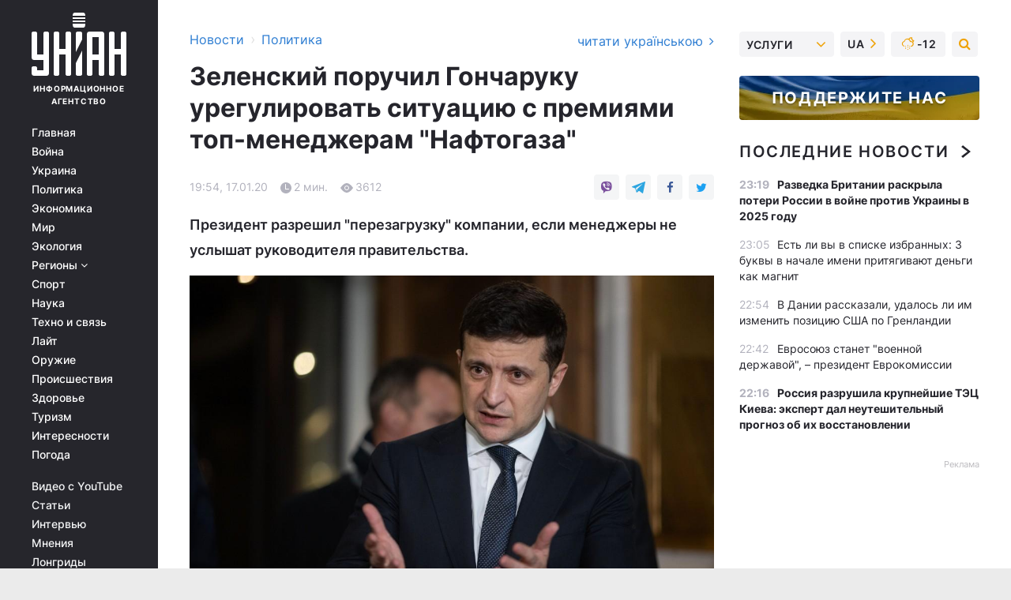

--- FILE ---
content_type: text/html; charset=UTF-8
request_url: https://www.unian.net/politics/10835366-zelenskiy-poruchil-goncharuku-uregulirovat-situaciyu-s-premiyami-top-menedzheram-naftogaza.html
body_size: 31779
content:
    <!doctype html><html lang="ru"><head><meta charset="utf-8"><meta name="viewport" content="width=device-width, initial-scale=1.0, maximum-scale=2"><title>Зеленский поручил Гончаруку урегулировать ситуацию с премиями топ-менеджерам &quot;Нафтогаза&quot;</title><meta name="description" content="Президент Украины Владимир Зеленский поручил премьер-министру Алексею Гончаруку урегулировать ситуацию с премиями, которые предусматриваются топ-менеджерам НАК «Нафтогаз Украины» за получение компенсации от ПАО «Газпром». Президент разрешил &quot;перезагрузку&quot; компании, если менеджеры не услышат руководителя правительства."/><meta name="keywords" content=""/><meta name="theme-color" content="#28282d"><link rel="manifest" href="https://www.unian.net/manifest.json"><link rel="shortcut icon" href="https://www.unian.net/favicon.ico"/><meta property="fb:page_id" content="112821225446278"/><meta property="fb:app_id" content="1728296543975266"/><meta name="application-name" content="УНИАН"><meta name="apple-mobile-web-app-title" content="УНИАН"><meta name="apple-itunes-app" content="app-id=840099366, affiliate-data=ct=smartbannerunian"><link rel="mask-icon" href="https://www.unian.net/images/safari-pinned-tab.svg" color="#28282d"><link rel="apple-touch-icon" href="https://www.unian.net/images/apple-touch-icon.png"><link rel="apple-touch-icon" sizes="76x76" href="https://www.unian.net/images/apple-touch-icon-76x76.png"><link rel="apple-touch-icon" sizes="120x120" href="https://www.unian.net/images/apple-touch-icon-120x120.png"><link rel="apple-touch-icon" sizes="152x152" href="https://www.unian.net/images/apple-touch-icon-152x152.png"><link rel="apple-touch-icon" sizes="180x180" href="https://www.unian.net/images/apple-touch-icon-180x180.png"><link rel="preconnect" href="https://get.optad360.io/" crossorigin><link rel="preconnect" href="https://images.unian.net/" crossorigin><link rel="preconnect" href="https://membrana-cdn.media/" crossorigin><link rel="preconnect" href="https://www.googletagmanager.com/" crossorigin><link rel="preconnect" href="https://static.cloudflareinsights.com" crossorigin><link rel="preconnect" href="https://securepubads.g.doubleclick.net" crossorigin><link rel="preconnect" href="https://pagead2.googlesyndication.com/" crossorigin><link rel="dns-prefetch" href="https://i.ytimg.com/"><link rel="dns-prefetch" href="https://1plus1.video/"><link rel="dns-prefetch" href="https://ls.hit.gemius.pl"><link rel="dns-prefetch" href="https://jsc.idealmedia.io/"><link rel="dns-prefetch" href="https://gaua.hit.gemius.pl/"><link rel="dns-prefetch" href="https://cm.g.doubleclick.net/"><link rel="dns-prefetch" href="https://fonts.googleapis.com/"><link rel="dns-prefetch" href="https://ep2.adtrafficquality.google/"><link rel="dns-prefetch" href="https://ep1.adtrafficquality.google/"><meta property="og:image:width" content="620"><meta property="og:image:height" content="324"><meta property="og:image:type" content="image/png"><meta property="og:url" content="https://www.unian.net/politics/10835366-zelenskiy-poruchil-goncharuku-uregulirovat-situaciyu-s-premiyami-top-menedzheram-naftogaza.html"/><meta property="og:title" content="Зеленский поручил Гончаруку урегулировать ситуацию с премиями топ-менеджерам &quot;Нафтогаза&quot;"/><meta property="og:description" content="Президент разрешил &quot;перезагрузку&quot; компании, если менеджеры не услышат руководителя правительства."/><meta property="og:type" content="article"/><meta property="og:image" content="https://images.unian.net/photos/2020_01/thumb_files/620_324_1579283672-9245.jpeg?1"/><meta property="og:published_time" content="2020-01-17T19:54:00+02:00"><meta property="og:modified_time" content="2020-01-17T19:57:24+02:00"><meta property="og:tag" content="Владимир Зеленский"><meta property="og:section" content="Политика"><meta name="twitter:card" content="summary_large_image"/><meta name="twitter:site" content="@unian"/><meta name="twitter:title" content="Зеленский поручил Гончаруку урегулировать ситуацию с премиями топ-менеджерам &quot;Нафтогаза&quot;"/><meta name="twitter:description" content="Президент разрешил &quot;перезагрузку&quot; компании, если менеджеры не услышат руководителя правительства."><meta name="twitter:creator" content="@unian"/><meta name="twitter:image" content="https://images.unian.net/photos/2020_01/thumb_files/1000_545_1579283672-9245.jpeg?1"/><meta name="twitter:image:src" content="https://images.unian.net/photos/2020_01/thumb_files/1000_545_1579283672-9245.jpeg?1"/><meta name="twitter:domain" content="www.unian.net"/><meta name="robots" content="index, follow, max-image-preview:large"><meta name="telegram:channel" content="@uniannet"><link rel="alternate" href="https://www.unian.ua/politics/10835363-zelenskiy-doruchiv-goncharuku-vregulyuvati-situaciyu-z-premiyami-top-menedzheram-naftogazu.html"
                  hreflang="uk"><link rel="alternate" href="https://www.unian.net/politics/10835366-zelenskiy-poruchil-goncharuku-uregulirovat-situaciyu-s-premiyami-top-menedzheram-naftogaza.html"
                  hreflang="ru"><script>
        function loadVideoNts(url) {
            var script = document.createElement('script');
            script.async = true;
            script.src = url;
            document.head.appendChild(script);
        }
        function handleIntersection(entries, observer) {
            entries.forEach(function (entry) {
                if (entry.isIntersecting) {
                    var videoWrapper = entry.target;
                    observer.unobserve(videoWrapper);

                    window.notsyCmd = window.notsyCmd || [];
                    window.notsyCmd.push(function () {
                        window.notsyInit({
                            pageVersionAutodetect: true,
                            targeting: [['site_section', 'politics']]
                        });
                    });

                    videoWrapper.setAttribute('data-loaded', 'true');
                    observer.disconnect(); // Припиняємо спостереження, коли блок був досягнутий

                    // Завантажуємо скрипт після досягнення блока
                    loadVideoNts('https://cdn.membrana.media/uni/ym.js');
                }
            });
        }

        var options = {
            root: null,
            rootMargin: '0px',
            threshold: 0.1
        };

        var observerMembr = new IntersectionObserver(handleIntersection, options);

        document.addEventListener('DOMContentLoaded', function () {
            var videoWrapper = document.querySelector('.nts-video-wrapper:not([data-loaded])');
            if (videoWrapper) {
                observerMembr.observe(videoWrapper);
            }
        });

    </script><link rel="alternate" href="https://www.unian.net/politics/10835366-zelenskiy-poruchil-goncharuku-uregulirovat-situaciyu-s-premiyami-top-menedzheram-naftogaza.html" hreflang="x-default"/><link href="https://www.unian.net/politics/amp-10835366-zelenskiy-poruchil-goncharuku-uregulirovat-situaciyu-s-premiyami-top-menedzheram-naftogaza.html" rel="amphtml"><link rel="canonical" href="https://www.unian.net/politics/10835366-zelenskiy-poruchil-goncharuku-uregulirovat-situaciyu-s-premiyami-top-menedzheram-naftogaza.html"><link rel="preload" as="font" type="font/woff" crossorigin="anonymous" href="https://www.unian.net/build/assets/fonts/Inter/Inter-Bold.woff"><link rel="preload" as="font" type="font/woff" crossorigin="anonymous" href="https://www.unian.net/build/assets/fonts/Inter/Inter-Medium.woff"><link rel="preload" as="font" type="font/woff" crossorigin="anonymous" href="https://www.unian.net/build/assets/fonts/Inter/Inter-Regular.woff"><link rel="preload" as="font" type="font/woff" crossorigin="anonymous" href="https://www.unian.net/build/assets/fonts/Inter/Inter-SemiBold.woff"><style id="top"> *{margin:0;padding:0}body{font-size:14px;line-height:1.5}html{font-family:sans-serif;-ms-text-size-adjust:100%;-webkit-text-size-adjust:100%;-webkit-tap-highlight-color:rgba(0,0,0,0)}[class*=" icon-"],[class^=icon-],html{-webkit-font-smoothing:antialiased}a,img{border:none;outline:none}*{box-sizing:border-box;-webkit-box-sizing:border-box;-moz-box-sizing:border-box}@media (max-width:1184px){.nano-mob>.nano-content-mob{position:absolute;overflow:scroll;overflow-x:hidden;right:0;bottom:0}.nano-mob>.nano-content-mob::-webkit-scrollbar{display:none}.has-scrollbar>.nano-content-mob::-webkit-scrollbar{display:block}.nano-mob>.nano-pane{display:none!important;background:rgba(0,0,0,.25);position:absolute;width:10px;right:0;top:0;bottom:0;visibility:hidden;opacity:.01;-webkit-transition:.2s;-moz-transition:.2s;-o-transition:.2s;transition:.2s;border-radius:5px}.nano-mob>.nano-pane>.nano-slider{display:none;background:#444;position:relative;margin:0 1px;border-radius:3px}}@media (min-width:1185px){.nano-mob>.nano-content{-moz-appearance:none}.hidden-lg{display:none!important}.nano:not(.nano-mob)>.nano-content{position:absolute;overflow:auto;overflow-x:hidden;top:0;right:-12px!important;bottom:0;left:0}}.app-banner{padding:12px 26px 12px 16px;max-width:240px;height:320px;position:relative;margin:0 auto}.app-banner__title{font-weight:700;font-size:24px;line-height:28px;color:#efa205;margin-bottom:8px}.app-banner__text{font-weight:500;font-size:16px;line-height:20px;color:#fff}.app-banner__bottom{position:absolute;bottom:0;display:flex;justify-content:space-between;width:100%;left:0;padding:12px 16px}.app-banner__btn{height:36px;width:calc(50% - 4px);border:2px solid #efa205;border-radius:8px;text-align:center;line-height:30px}</style><link rel="stylesheet" href="https://www.unian.net/build/post.25f14eadfe90cdfe026eadb8063872ef.css"><style>
        .nts-video {width: 100%; height: calc(100vw / 16 * 9); max-height: 270px; margin: 10px auto; }
        .nts-video-wrapper {max-width: 670px;background: #383842;padding: 8px 16px 16px;border-radius: 4px;margin : 16px 0;overflow: hidden}
        .nts-video-label svg{margin-right: 8px;}
        .nts-video-label {font-weight: 600;font-size: 16px;line-height: 24px;align-self: start;letter-spacing: 0.08em;text-transform: uppercase;color: #B2B2BD;flex-start;align-items: center;
            display: flex;}

        @media (min-width: 1024px) {
            .nts-video {height: 360px; max-height: 360px;    margin-bottom: unset;}
        }
        @media (max-width: 1200px) {


        }

    </style><script type="application/ld+json">{"@context":"https:\/\/schema.org","@type":"NewsArticle","headline":"Зеленский поручил Гончаруку урегулировать ситуацию с премиями топ-менеджерам \"Нафтогаза\"","description":"Президент разрешил \"перезагрузку\" компании, если менеджеры не услышат руководителя правительства.","articleSection":"Политика","inLanguage":"ru","isAccessibleForFree":true,"datePublished":"2020-01-17T19:54:00+02:00","dateModified":"2020-01-17T19:57:24+02:00","mainEntityOfPage":{"@type":"WebPage","@id":"https:\/\/www.unian.net\/politics\/10835366-zelenskiy-poruchil-goncharuku-uregulirovat-situaciyu-s-premiyami-top-menedzheram-naftogaza.html"},"image":{"@type":"ImageObject","url":"https:\/\/images.unian.net\/photos\/2019_12\/thumb_files\/1200_0_1575956974-1544.jpeg"},"publisher":{"@type":"Organization","name":"УНИАН","legalName":"Украинское независимое информационное агентство УНИАН","url":"https:\/\/www.unian.net\/","sameAs":["https:\/\/www.facebook.com\/uniannet\/","https:\/\/www.facebook.com\/UNIAN.ua","https:\/\/www.facebook.com\/unian.ukraine","https:\/\/www.facebook.com\/pogoda.unian\/","https:\/\/www.facebook.com\/devichnikunian\/","https:\/\/www.facebook.com\/starsunian\/","https:\/\/x.com\/unian","https:\/\/t.me\/uniannet","https:\/\/invite.viber.com\/?g2=AQA%2Fnf2OzxyI50pG6plG5XH2%2FokWAnOf0dNcAMevia2uE9z%2FYouMau7DjYf%2B06f1&lang=ru","https:\/\/www.youtube.com\/@unian","https:\/\/www.youtube.com\/@unian_tv","https:\/\/uk.wikipedia.org\/wiki\/%D0%A3%D0%9D%D0%86%D0%90%D0%9D","https:\/\/ru.wikipedia.org\/wiki\/%D0%A3%D0%9D%D0%98%D0%90%D0%9D","https:\/\/www.linkedin.com\/company\/96838031\/"],"foundingDate":1993,"logo":{"@type":"ImageObject","url":"https:\/\/www.unian.net\/images\/unian_schema.png","width":95,"height":60},"address":{"@type":"PostalAddress","streetAddress":"ул. Кириловская 23","addressLocality":"Киев","postalCode":"01001","addressCountry":"UA"},"contactPoint":{"@type":"ContactPoint","email":"unian.headquoters@unian.net","telephone":"+38-044-498-07-60","contactType":"headquoters","areaServed":"UA","availableLanguage":["uk-UA","ru-UA","en-UA"]}},"name":"УНИАН редакция","author":{"@type":"Person","0":"УНИАН редакция"},"articleBody":"Зеленский дал ряд задач премьеру \/ president.gov.ua\r\n\r\n\r\nПрезидент Украины Владимир Зеленский поручил премьер-министру Алексею Гончаруку урегулировать ситуацию с премиями, которые предусматриваются топ-менеджерам НАК &laquo;Нафтогаз Украины&raquo; за получение компенсации от ПАО &laquo;Газпром&raquo;.\r\n\r\nКак сообщили в пресс-службе Офиса президента Украины, задачу Гончаруку Зеленский озвучил во время встречи относительно результата рассмотрения главой государства заявления главы правительства об отставке.\r\n\r\n&laquo;Они должны не только быть прагматичными менеджерами, но и оставаться людьми, найти выход из этой ситуации. Если они не услышат вас, тогда они услышат людей, юристов. Будет полностью перезагружен НАК &laquo;Нафтогаз&raquo;. И мы с вами должны разработать стратегию, как это сделать&raquo;, &ndash; отметил Зеленский.\r\n\r\nКак сообщал УНИАН, наблюдательный совет &laquo;Нафтогаза&raquo; принял решение о выплате премий сотрудникам компании в 46,3 млн долл. в связи с победой в Стокгольмском арбитражном суде, по решению которого &laquo;Газпром&raquo; должен выплатить украинской компании 4,6 млрд долл.\r\n\r\nЧитайте такжеЗеленский не принял отставку Гончарука\r\n\r\nСумма премии была разделена на две части. Первая&nbsp;часть премий на сумму 20,7 млн долл. уже была выплачена. Эта сумма соответствует 1% от объема выигрыша, уже признанного в финансовой отчетности &laquo;Нафтогаза&raquo; за 2017 год.\r\n\r\nОстальные премии будут выплачиваться в течение трех лет после успешного взыскания с &laquo;Газпрома&raquo; остатка выигрыша (2,6 млрд долл. + проценты).\r\n\r\n14 января 2020 года исполнительный директор &laquo;Нафтогаза&raquo; Юрий Витренко сообщил в Facebook, что премии менеджменту компании за полученные от российского &laquo;Газпрома&raquo; 2,9 млрд долл. по решению Стокгольмского арбитража еще не назначены."}</script><script type="application/ld+json">{"@context":"https:\/\/schema.org","@type":"BreadcrumbList","itemListElement":[{"@type":"ListItem","position":1,"item":{"@id":"https:\/\/www.unian.net\/","name":"Новости"}},{"@type":"ListItem","position":2,"item":{"@id":"https:\/\/www.unian.net\/politics","name":"Политика"}},{"@type":"ListItem","position":3,"item":{"@id":"https:\/\/www.unian.net\/politics\/10835366-zelenskiy-poruchil-goncharuku-uregulirovat-situaciyu-s-premiyami-top-menedzheram-naftogaza.html","name":"Зеленский поручил Гончаруку урегулировать ситуацию с премиями топ-менеджерам \"Нафтогаза\""}}]}</script><link rel="alternate" type="application/rss+xml" href="https://rss.unian.net/site/gplay_52_rus.rss"/><script type="application/ld+json">{"@context":"https:\/\/schema.org","@type":"SoftwareApplication","name":"УНИАН","operatingSystem":"iOS 13.0 or later","applicationCategory":"BusinessApplication","offers":{"@type":"Offer","price":"0","priceCurrency":"USD"}}</script><script type="application/ld+json">{"@context":"https:\/\/schema.org","@type":"SoftwareApplication","name":"УНИАН","operatingSystem":"ANDROID","applicationCategory":"BusinessApplication","offers":{"@type":"Offer","price":"0","priceCurrency":"USD"}}</script><script type="application/ld+json">{"@context":"https:\/\/schema.org","@type":"Organization","name":"УНИАН","legalName":"Украинское независимое информационное агентство УНИАН","url":"https:\/\/www.unian.net\/","sameAs":["https:\/\/www.facebook.com\/uniannet\/","https:\/\/www.facebook.com\/UNIAN.ua","https:\/\/www.facebook.com\/unian.ukraine","https:\/\/www.facebook.com\/pogoda.unian\/","https:\/\/www.facebook.com\/devichnikunian\/","https:\/\/www.facebook.com\/starsunian\/","https:\/\/x.com\/unian","https:\/\/t.me\/uniannet","https:\/\/invite.viber.com\/?g2=AQA%2Fnf2OzxyI50pG6plG5XH2%2FokWAnOf0dNcAMevia2uE9z%2FYouMau7DjYf%2B06f1&lang=ru","https:\/\/www.youtube.com\/@unian","https:\/\/www.youtube.com\/@unian_tv","https:\/\/uk.wikipedia.org\/wiki\/%D0%A3%D0%9D%D0%86%D0%90%D0%9D","https:\/\/ru.wikipedia.org\/wiki\/%D0%A3%D0%9D%D0%98%D0%90%D0%9D","https:\/\/www.linkedin.com\/company\/96838031\/"],"foundingDate":1993,"logo":{"@type":"ImageObject","url":"https:\/\/www.unian.net\/images\/unian_schema.png","width":95,"height":60},"address":{"@type":"PostalAddress","streetAddress":"ул. Кириловская 23","addressLocality":"Киев","postalCode":"01001","addressCountry":"UA"},"contactPoint":{"@type":"ContactPoint","email":"unian.headquoters@unian.net","telephone":"+38-044-498-07-60","contactType":"headquoters","areaServed":"UA","availableLanguage":["uk-UA","ru-UA","en-UA"]}}</script><script type="application/ld+json">{"@context":"https:\/\/schema.org","@type":"NewsMediaOrganization","name":"УНИАН","legalName":"Украинское независимое информационное агентство УНИАН","url":"https:\/\/www.unian.net\/","sameAs":["https:\/\/www.facebook.com\/uniannet\/","https:\/\/www.facebook.com\/UNIAN.ua","https:\/\/www.facebook.com\/unian.ukraine","https:\/\/www.facebook.com\/pogoda.unian\/","https:\/\/www.facebook.com\/devichnikunian\/","https:\/\/www.facebook.com\/starsunian\/","https:\/\/x.com\/unian","https:\/\/t.me\/uniannet","https:\/\/invite.viber.com\/?g2=AQA%2Fnf2OzxyI50pG6plG5XH2%2FokWAnOf0dNcAMevia2uE9z%2FYouMau7DjYf%2B06f1&lang=ru","https:\/\/www.youtube.com\/@unian","https:\/\/www.youtube.com\/@unian_tv","https:\/\/uk.wikipedia.org\/wiki\/%D0%A3%D0%9D%D0%86%D0%90%D0%9D","https:\/\/ru.wikipedia.org\/wiki\/%D0%A3%D0%9D%D0%98%D0%90%D0%9D","https:\/\/www.linkedin.com\/company\/96838031\/"],"foundingDate":1993,"logo":{"@type":"ImageObject","url":"https:\/\/www.unian.net\/images\/unian_schema.png","width":95,"height":60},"address":{"@type":"PostalAddress","streetAddress":"ул. Кириловская 23","addressLocality":"Киев","postalCode":"01001","addressCountry":"UA"},"contactPoint":{"@type":"ContactPoint","email":"unian.headquoters@unian.net","telephone":"+38-044-498-07-60","contactType":"headquoters","areaServed":"UA","availableLanguage":["uk-UA","ru-UA","en-UA"]}}</script><script type="application/ld+json">{"@context":"https:\/\/schema.org","@type":"WebSite","name":"Украинское независимое информационное агентство УНИАН","alternateName":"УНИАН","url":"https:\/\/www.unian.net\/","potentialAction":{"@type":"SearchAction","target":"https:\/\/www.unian.net\/search?q={search_term_string}","query-input":"required name=search_term_string"},"author":{"@type":"NewsMediaOrganization","name":"УНИАН","legalName":"Украинское независимое информационное агентство УНИАН","url":"https:\/\/www.unian.net\/","sameAs":["https:\/\/www.facebook.com\/uniannet\/","https:\/\/www.facebook.com\/UNIAN.ua","https:\/\/www.facebook.com\/unian.ukraine","https:\/\/www.facebook.com\/pogoda.unian\/","https:\/\/www.facebook.com\/devichnikunian\/","https:\/\/www.facebook.com\/starsunian\/","https:\/\/x.com\/unian","https:\/\/t.me\/uniannet","https:\/\/invite.viber.com\/?g2=AQA%2Fnf2OzxyI50pG6plG5XH2%2FokWAnOf0dNcAMevia2uE9z%2FYouMau7DjYf%2B06f1&lang=ru","https:\/\/www.youtube.com\/@unian","https:\/\/www.youtube.com\/@unian_tv","https:\/\/uk.wikipedia.org\/wiki\/%D0%A3%D0%9D%D0%86%D0%90%D0%9D","https:\/\/ru.wikipedia.org\/wiki\/%D0%A3%D0%9D%D0%98%D0%90%D0%9D","https:\/\/www.linkedin.com\/company\/96838031\/"],"foundingDate":1993,"logo":{"@type":"ImageObject","url":"https:\/\/www.unian.net\/images\/unian_schema.png","width":95,"height":60},"address":{"@type":"PostalAddress","streetAddress":"ул. Кириловская 23","addressLocality":"Киев","postalCode":"01001","addressCountry":"UA"},"contactPoint":{"@type":"ContactPoint","email":"unian.headquoters@unian.net","telephone":"+38-044-498-07-60","contactType":"headquoters","areaServed":"UA","availableLanguage":["uk-UA","ru-UA","en-UA"]}},"creator":{"@type":"NewsMediaOrganization","name":"УНИАН","legalName":"Украинское независимое информационное агентство УНИАН","url":"https:\/\/www.unian.net\/","sameAs":["https:\/\/www.facebook.com\/uniannet\/","https:\/\/www.facebook.com\/UNIAN.ua","https:\/\/www.facebook.com\/unian.ukraine","https:\/\/www.facebook.com\/pogoda.unian\/","https:\/\/www.facebook.com\/devichnikunian\/","https:\/\/www.facebook.com\/starsunian\/","https:\/\/x.com\/unian","https:\/\/t.me\/uniannet","https:\/\/invite.viber.com\/?g2=AQA%2Fnf2OzxyI50pG6plG5XH2%2FokWAnOf0dNcAMevia2uE9z%2FYouMau7DjYf%2B06f1&lang=ru","https:\/\/www.youtube.com\/@unian","https:\/\/www.youtube.com\/@unian_tv","https:\/\/uk.wikipedia.org\/wiki\/%D0%A3%D0%9D%D0%86%D0%90%D0%9D","https:\/\/ru.wikipedia.org\/wiki\/%D0%A3%D0%9D%D0%98%D0%90%D0%9D","https:\/\/www.linkedin.com\/company\/96838031\/"],"foundingDate":1993,"logo":{"@type":"ImageObject","url":"https:\/\/www.unian.net\/images\/unian_schema.png","width":95,"height":60},"address":{"@type":"PostalAddress","streetAddress":"ул. Кириловская 23","addressLocality":"Киев","postalCode":"01001","addressCountry":"UA"},"contactPoint":{"@type":"ContactPoint","email":"unian.headquoters@unian.net","telephone":"+38-044-498-07-60","contactType":"headquoters","areaServed":"UA","availableLanguage":["uk-UA","ru-UA","en-UA"]}},"publisher":{"@type":"NewsMediaOrganization","name":"УНИАН","legalName":"Украинское независимое информационное агентство УНИАН","url":"https:\/\/www.unian.net\/","sameAs":["https:\/\/www.facebook.com\/uniannet\/","https:\/\/www.facebook.com\/UNIAN.ua","https:\/\/www.facebook.com\/unian.ukraine","https:\/\/www.facebook.com\/pogoda.unian\/","https:\/\/www.facebook.com\/devichnikunian\/","https:\/\/www.facebook.com\/starsunian\/","https:\/\/x.com\/unian","https:\/\/t.me\/uniannet","https:\/\/invite.viber.com\/?g2=AQA%2Fnf2OzxyI50pG6plG5XH2%2FokWAnOf0dNcAMevia2uE9z%2FYouMau7DjYf%2B06f1&lang=ru","https:\/\/www.youtube.com\/@unian","https:\/\/www.youtube.com\/@unian_tv","https:\/\/uk.wikipedia.org\/wiki\/%D0%A3%D0%9D%D0%86%D0%90%D0%9D","https:\/\/ru.wikipedia.org\/wiki\/%D0%A3%D0%9D%D0%98%D0%90%D0%9D","https:\/\/www.linkedin.com\/company\/96838031\/"],"foundingDate":1993,"logo":{"@type":"ImageObject","url":"https:\/\/www.unian.net\/images\/unian_schema.png","width":95,"height":60},"address":{"@type":"PostalAddress","streetAddress":"ул. Кириловская 23","addressLocality":"Киев","postalCode":"01001","addressCountry":"UA"},"contactPoint":{"@type":"ContactPoint","email":"unian.headquoters@unian.net","telephone":"+38-044-498-07-60","contactType":"headquoters","areaServed":"UA","availableLanguage":["uk-UA","ru-UA","en-UA"]}},"datePublished":"2026-01-14T23:36:16+02:00","dateModified":"2026-01-14T23:36:16+02:00","inLanguage":"ru"}</script><link href="https://www.googletagmanager.com/gtag/js?id=G-TECJ2YKWSJ" rel="preload" as="script"><script async src="https://www.googletagmanager.com/gtag/js?id=G-TECJ2YKWSJ"></script><script>window.dataLayer = window.dataLayer || [];function gtag(){dataLayer.push(arguments);}gtag('js', new Date());gtag('config', 'G-TECJ2YKWSJ');</script><script>(function(w,d,s,l,i){w[l]=w[l]||[];w[l].push({'gtm.start':new Date().getTime(),event:'gtm.js'});var f=d.getElementsByTagName(s)[0],j=d.createElement(s),dl=l!='dataLayer'?'&l='+l:'';j.async=true;j.src='https://www.googletagmanager.com/gtm.js?id='+i+dl;f.parentNode.insertBefore(j,f);})(window,document,'script','dataLayer','GTM-N24V2BL');</script></head><body class="home" data-infinite-scroll=""><div id="page_content" class="container main-wrap" data-page="1" data-page-max="50"><div class="main-column row m-0"><div class="col-lg-2 col-sm-12 prl0"><div class="main-menu"><div class="main-menu__content nano"><div class="nano-content"><div class="inside-nano-content"><a href="javascript:void(0);" id="trigger" class="menu-trigger hidden-lg" aria-label="menu"></a><div class="main-menu__logo"><a href="https://www.unian.net/"><img src="https://www.unian.net/images/unian-logo.svg" alt="Информационное агентство" width="120" height="80"/><div class="main-menu__logo-text">Информационное агентство</div></a></div><div class="hidden-lg main-menu__search"><div class="header-search__toggle hidden-lg" style="width: 15px; height: 19px"><i class="fa fa-search"></i></div><form method="GET" action="https://www.unian.net/search" class="header-search__form disactive"><div class="header-search__close hidden-lg">+</div><input type="text" name="q" aria-label="search" class="header-search__input" placeholder=" "/><input type="hidden" name="token" value="282813603"/><button type="submit" class="header-search__button" aria-label="search"><i class="fa fa-search"></i></button></form></div><nav class="main-menu__nav mp-menu nano nano-mob" id="mp-menu"><div class="main-menu__close hidden-lg">+</div><div class="nano-content nano-content-mob"><div class="mp-level main-menu__list"><ul><li class="main-menu__item"><a href="https://www.unian.net/">Главная</a></li><li class="main-menu__item"><a href="https://www.unian.net/war">Война</a></li><li class="main-menu__item"><a href="https://www.unian.net/society">Украина</a></li><li class="main-menu__item"><a href="https://www.unian.net/politics">Политика</a></li><li class="main-menu__item"><a href="https://www.unian.net/economics">Экономика</a></li><li class="main-menu__item"><a href="https://www.unian.net/world">Мир</a></li><li class="main-menu__item"><a href="https://www.unian.net/ecology">Экология</a></li><li class="main-menu__item has-submenu"><a href="javascript:void(0);">Регионы <i class="fa fa-angle-down"></i></a><div class="sub-level main-menu__sub-list"><ul><li><a href="https://www.unian.net/kyiv">Киев</a></li><li><a href="https://www.unian.net/lvov">Львов</a></li><li><a href="https://www.unian.net/dnepropetrovsk">Днепр</a></li><li><a href="https://www.unian.net/kharkiv">Харьков</a></li><li><a href="https://www.unian.net/odessa">Одесса</a></li></ul></div></li><li class="main-menu__item"><a href="https://sport.unian.net/">Спорт</a></li><li class="main-menu__item"><a href="https://www.unian.net/science">Наука</a></li><li class="main-menu__item"><a href="https://www.unian.net/techno">Техно и связь</a></li><li class="main-menu__item"><a href="https://www.unian.net/lite">Лайт</a></li><li class="main-menu__item"><a href="https://www.unian.net/weapons">Оружие</a></li><li class="main-menu__item"><a href="https://www.unian.net/incidents">Происшествия</a></li><li class="main-menu__item"><a href="https://health.unian.net/">Здоровье</a></li><li class="main-menu__item"><a href="https://www.unian.net/tourism">Туризм</a></li><li class="main-menu__item"><a href="https://www.unian.net/curiosities">Интересности</a></li><li class="main-menu__item"><a href="https://pogoda.unian.net">Погода</a></li></ul></div><div class="main-menu__services main-menu__list"><ul><li class="main-menu__item"><a href="https://www.unian.net/video-youtube">Видео с YouTube</a></li><li class="main-menu__item"><a href="https://www.unian.net/detail/publications">Статьи</a></li><li class="main-menu__item"><a href="https://www.unian.net/detail/interviews">Интервью</a></li><li class="main-menu__item"><a href="https://www.unian.net/detail/opinions">Мнения</a></li><li class="main-menu__item"><a href="https://www.unian.net/longrids">Лонгриды</a></li><li class="main-menu__item hidden-lg"><a href="https://www.unian.net/static/press/live">Пресс-центр</a></li><li class="main-menu__item has-submenu hidden-lg"><a href="javascript:void(0);">Услуги<i class="fa fa-angle-down"></i></a><div class="sub-level main-menu__sub-list"><ul><li><a href="https://www.unian.net/static/advertising/advert">Реклама на сайте</a></li><li><a href="https://www.unian.net/static/press/about">Пресс-центр</a></li><li><a href="https://photo.unian.net/">Фотобанк</a></li><li><a href="https://www.unian.net/static/monitoring/about">Мониторинг СМИ</a></li><li><a href="https://www.unian.net/static/subscription/products">Подписка на новости</a></li></ul></div></li></ul></div><div class="main-menu__services main-menu__list"><ul><li class="main-menu__item"><a href="https://www.unian.net/news/archive">Архив</a></li><li class="main-menu__item "><a href="https://www.unian.net/vacancy">Вакансии</a></li><li class="main-menu__item"><a href="https://www.unian.net/static/contacts">Контакты</a></li></ul></div></div></nav></div></div></div><div id="M473096ScriptRootC1436947" class="ideal-story" data-attribute="https://jsc.idealmedia.io/u/n/unian.net.1436947.js"></div></div></div><div class="col-lg-10 col-sm-12"><div class=" hot-news--negative"  ></div><div  class="running-line--negative"></div><div class="content-column"
											><div id="block_left_column_content" class="left-column sm-w-100"
																					 data-ajax-url="https://www.unian.net/politics/10835366-zelenskiy-poruchil-goncharuku-uregulirovat-situaciyu-s-premiyami-top-menedzheram-naftogaza.html"
																	><div class=" infinity-item"
         data-url="https://www.unian.net/politics/10835366-zelenskiy-poruchil-goncharuku-uregulirovat-situaciyu-s-premiyami-top-menedzheram-naftogaza.html"
         data-title="Зеленский поручил Гончаруку урегулировать ситуацию с премиями топ-менеджерам &quot;Нафтогаза&quot;"
         data-io-article-url="https://www.unian.net/politics/10835366-zelenskiy-poruchil-goncharuku-uregulirovat-situaciyu-s-premiyami-top-menedzheram-naftogaza.html"
         data-prev-url="https://www.unian.net/politics"
    ><div class="article "><div class="top-bredcr "><div class="breadcrumbs"><ol vocab="https://schema.org/" typeof="BreadcrumbList"><li property="itemListElement" typeof="ListItem"><a property="item" typeof="WebPage"
               href="/detail/all_news"><span
                        property="name">  Новости</span></a><meta property="position" content="1"></li><li><span>›</span></li><li property="itemListElement" typeof="ListItem"><a property="item" typeof="WebPage"
                   href="https://www.unian.net/politics"><span
                            property="name">  Политика</span></a><meta property="position" content="2"></li></ol></div><a href="https://www.unian.ua/politics/10835363-zelenskiy-doruchiv-goncharuku-vregulyuvati-situaciyu-z-premiyami-top-menedzheram-naftogazu.html" rel="alternate" hreflang="uk" class="other-lang ">
                                   читати українською
                                                                <i class="fa fa-angle-right"></i></a></div><h1>Зеленский поручил Гончаруку урегулировать ситуацию с премиями топ-менеджерам &quot;Нафтогаза&quot;</h1><div class="article__info    "><div><div class="article__info-item time ">19:54, 17.01.20</div><span class="article__info-item comments"><i class="unian-read"></i>
                                2 мин.
                            </span><span class="article__info-item views"><i class="unian-eye"></i><span id="js-views-10835366"></span><script>
    function CreateRequest() {
        var Request = false;

        if (window.XMLHttpRequest) {
            //Gecko-совместимые браузеры, Safari, Konqueror
            Request = new XMLHttpRequest();
        } else if (window.ActiveXObject) {
            //Internet explorer
            try {
                Request = new ActiveXObject("Microsoft.XMLHTTP");
            } catch (CatchException) {
                Request = new ActiveXObject("Msxml2.XMLHTTP");
            }
        }

        if (!Request) {
            return null;
        }

        return Request;
    }

    /*
        Функция посылки запроса к файлу на сервере
        r_method  - тип запроса: GET или POST
        r_path    - путь к файлу
        r_args    - аргументы вида a=1&b=2&c=3...
        r_handler - функция-обработчик ответа от сервера
    */
    function SendRequest(r_method, r_path, r_args, r_handler) {
        //Создаём запрос
        var Request = CreateRequest();

        //Проверяем существование запроса еще раз
        if (!Request) {
            return;
        }

        //Назначаем пользовательский обработчик
        Request.onreadystatechange = function() {
            //Если обмен данными завершен
            if (Request.readyState == 4) {
                if (Request.status == 200) {
                    //Передаем управление обработчику пользователя
                    r_handler(Request);
                }
            }
        }

        //Проверяем, если требуется сделать GET-запрос
        if (r_method.toLowerCase() == "get" && r_args.length > 0)
            r_path += "?" + r_args;

        //Инициализируем соединение
        Request.open(r_method, r_path, true);

        if (r_method.toLowerCase() == "post") {
            //Если это POST-запрос

            //Устанавливаем заголовок
            Request.setRequestHeader("Content-Type","application/x-www-form-urlencoded; charset=utf-8");
            //Посылаем запрос
            Request.send(r_args);
        } else {
            //Если это GET-запрос
            Request.responseType = 'json';
            //Посылаем нуль-запрос
            Request.send(null);
        }
    }

    //Создаем функцию обработчик
    var Handler = function(Request) {
        document.getElementById("js-views-10835366").innerHTML = ' ' + Request.response.views;
    }

    //Отправляем запрос
    SendRequest("GET", '/ajax/views/10835366', "", Handler);
</script></span></div><div class="article-shares " data-url="https://www.unian.net/politics/10835366-zelenskiy-poruchil-goncharuku-uregulirovat-situaciyu-s-premiyami-top-menedzheram-naftogaza.html"><div class="social-likes"><a href="viber://forward?text=https://www.unian.net/politics/10835366-zelenskiy-poruchil-goncharuku-uregulirovat-situaciyu-s-premiyami-top-menedzheram-naftogaza.html" class="vb" rel="nofollow noopener"><i class="unian-viber"></i></a><a href="https://telegram.me/share/url?url=https://www.unian.net/politics/10835366-zelenskiy-poruchil-goncharuku-uregulirovat-situaciyu-s-premiyami-top-menedzheram-naftogaza.html" class="tg" rel="nofollow noopener"><i class="unian-telegramm"></i></a><a href="https://www.facebook.com/sharer.php?u=https://www.unian.net/politics/10835366-zelenskiy-poruchil-goncharuku-uregulirovat-situaciyu-s-premiyami-top-menedzheram-naftogaza.html" class="fb" rel="nofollow noopener"><i class="fa fa-facebook"></i></a><a href="https://twitter.com/share?&url=https://www.unian.net/politics/10835366-zelenskiy-poruchil-goncharuku-uregulirovat-situaciyu-s-premiyami-top-menedzheram-naftogaza.html&text=Зеленский поручил Гончаруку урегулировать ситуацию с премиями топ-менеджерам &quot;Нафтогаза&quot;" class="tw" rel="nofollow noopener"><i class="fa fa-twitter"></i></a></div></div></div><p class="article__like-h2">Президент разрешил "перезагрузку" компании, если менеджеры не услышат руководителя правительства.</p><div class="article-text  "><div class="photo_block"><img alt="Зеленский дал ряд задач премьеру / president.gov.ua" src="[data-uri]" title="Зеленский дал ряд задач премьеру / president.gov.ua" data-src="https://images.unian.net/photos/2019_12/1575956974-1544.jpeg?0.5957771078805121" class="lazy"><div class="subscribe_photo_text">Зеленский дал ряд задач премьеру / president.gov.ua</div></div><p>Президент Украины Владимир Зеленский поручил премьер-министру Алексею Гончаруку урегулировать ситуацию с премиями, которые предусматриваются топ-менеджерам НАК «Нафтогаз Украины» за получение компенсации от ПАО «Газпром».</p><p>Как сообщили в пресс-службе Офиса президента Украины, задачу Гончаруку Зеленский озвучил во время встречи относительно результата рассмотрения главой государства заявления главы правительства об отставке.</p><p>«Они должны не только быть прагматичными менеджерами, но и оставаться людьми, найти выход из этой ситуации. Если они не услышат вас, тогда они услышат людей, юристов. Будет полностью перезагружен НАК «Нафтогаз». И мы с вами должны разработать стратегию, как это сделать», – отметил Зеленский.</p><div><div class="nts-video-wrapper"><div class="nts-video-label"><svg xmlns="http://www.w3.org/2000/svg" width="24" height="24" viewbox="0 0 24 24" fill="none"><path d="M17 12L9 16L9 8L17 12Z" fill="#B2B2BD"></path><rect x="0.5" y="0.5" width="23" height="23" rx="11.5" stroke="#B2B2BD"></rect></svg>Видео дня</div><div class="nts-video UNI_VIDEO"></div></div></div><p>Как сообщал УНИАН, наблюдательный совет «Нафтогаза» принял решение о выплате премий сотрудникам компании в 46,3 млн долл. в связи с победой в Стокгольмском арбитражном суде, по решению которого «Газпром» должен выплатить украинской компании 4,6 млрд долл.</p><p><a target="_blank" class="read-also" data-src="https://images.unian.net/photos/2020_01/thumb_files/205_205_1579255241-5061.jpg" href="https://www.unian.net/politics/10835345-zelenskiy-ne-prinyal-otstavku-goncharuka-i-reshil-dat-emu-shans.html?utm_source=unian&amp;utm_medium=related_news&amp;utm_campaign=related_news_in_post"><span class="read-also-text">Читайте также</span><span class="read-also-info">Зеленский не принял отставку Гончарука</span></a></p><p>Сумма премии была разделена на две части. Первая часть премий на сумму 20,7 млн долл. уже была выплачена. Эта сумма соответствует 1% от объема выигрыша, уже признанного в финансовой отчетности «Нафтогаза» за 2017 год.</p><p>Остальные премии будут выплачиваться в течение трех лет после успешного взыскания с «Газпрома» остатка выигрыша (2,6 млрд долл. + проценты).</p><p>14 января 2020 года исполнительный директор «Нафтогаза» Юрий Витренко сообщил в Facebook, что премии менеджменту компании за полученные от российского «Газпрома» 2,9 млрд долл. по решению Стокгольмского арбитража еще не назначены.</p></div><div class="article__tags "><a href="https://www.unian.net/tag/vladimir-zelenskiy" data-gtm-click data-gtm-action="Click"
                                       data-gtm-type="Tags" data-gtm-text="Владимир Зеленский"
                                       class="article__tag  ">Владимир Зеленский</a></div><a href="https://donate.unian.net" class="support-post"><span class="support-post__text">Помогите проекту</span><span class="support-post__btn">Поддержите нас</span></a><div class="article-bottom  "><div class="social-btn-bottom"><a href="https://t.me/uniannet" class="social-btn-bottom__item tg"
       target="_blank" rel="nofollow noopener"><i class="unian-telegramm"></i><span>Читать УНИАН в Telegram</span></a><a href="https://invite.viber.com/?g2=AQA%2Fnf2OzxyI50pG6plG5XH2%2FokWAnOf0dNcAMevia2uE9z%2FYouMau7DjYf%2B06f1&lang=ru"
       target="_blank" rel="nofollow noopener" class="social-btn-bottom__item vb"><svg xmlns="http://www.w3.org/2000/svg" width="16" height="16" viewBox="0 0 16 16" fill="none"><path d="M8.41685 12.2214C8.17554 12.524 7.71972 12.4857 7.71972 12.4857C4.40261 11.6391 3.51396 8.27953 3.51396 8.27953C3.51396 8.27953 3.47566 7.8275 3.77826 7.58233L4.3758 7.10732C4.67457 6.87747 4.86226 6.32202 4.55966 5.77805C4.39112 5.47542 4.05405 4.93528 3.80508 4.59435C3.54078 4.23425 2.92792 3.49875 2.92409 3.49492C2.62915 3.14249 2.19248 3.06205 1.73284 3.29955C1.73284 3.29955 1.72901 3.30338 1.72518 3.30338C1.28851 3.54855 0.88249 3.878 0.503283 4.29555L0.495623 4.30321C0.212174 4.64414 0.0474681 4.98125 0.00916379 5.3107C0.00150347 5.349 -0.00232792 5.3988 0.00150258 5.45626C-0.00232792 5.60183 0.0206558 5.74357 0.0666204 5.88531L0.0819421 5.8968C0.223666 6.40629 0.583721 7.25289 1.36129 8.66644C1.8669 9.58199 2.384 10.3481 2.89727 10.9917C3.1654 11.3326 3.47183 11.6812 3.82423 12.0375L3.96212 12.1754C4.31835 12.5278 4.66691 12.8343 5.00781 13.1024C5.65132 13.6158 6.41357 14.1329 7.33286 14.6386C8.74627 15.4162 9.59278 15.7763 10.1022 15.918L10.1137 15.9334C10.2554 15.9793 10.3972 15.9985 10.5427 15.9985C10.6002 16.0023 10.65 15.9985 10.6883 15.9908C11.0177 15.9525 11.3548 15.7878 11.6957 15.5043L11.7033 15.4967C12.1208 15.1174 12.4502 14.7075 12.6954 14.2747C12.6954 14.2747 12.6992 14.2708 12.6992 14.267C12.9367 13.8073 12.8563 13.3706 12.5039 13.0756C12.5039 13.0756 11.7646 12.4589 11.4046 12.1946C11.0675 11.9456 10.5236 11.6123 10.221 11.4399C9.67705 11.1373 9.12164 11.325 8.89182 11.6238L8.41685 12.2214Z" fill="#7C529E"/><path fill-rule="evenodd" clip-rule="evenodd" d="M4.94375 3.0038C4.52633 2.5858 4.52633 1.90808 4.94375 1.49008C6.70394 -0.272583 10.7377 -0.944911 13.8406 2.1624C16.9436 5.26972 16.2722 9.30908 14.512 11.0717C14.0946 11.4897 13.4178 11.4897 13.0004 11.0717C12.583 10.6537 12.583 9.97602 13.0004 9.55801C13.9258 8.63136 14.5971 5.94744 12.329 3.67613C10.0609 1.40482 7.38071 2.07715 6.45536 3.0038C6.03794 3.4218 5.36117 3.4218 4.94375 3.0038ZM6.95754 4.85172C6.54012 5.26972 6.54012 5.94744 6.95754 6.36544C7.37496 6.78345 8.05172 6.78345 8.46914 6.36544C8.55903 6.27543 8.76472 6.1747 9.05612 6.1747C9.34751 6.1747 9.55321 6.27543 9.64309 6.36544C9.73297 6.45545 9.83357 6.66144 9.83357 6.95324C9.83357 7.24504 9.73297 7.45102 9.64309 7.54103C9.22567 7.95903 9.22567 8.63675 9.64309 9.05475C10.0605 9.47276 10.7373 9.47276 11.1547 9.05475C11.7362 8.47244 11.9713 7.66993 11.9713 6.95324C11.9713 6.23655 11.7362 5.43404 11.1547 4.85172C10.5732 4.2694 9.7718 4.03397 9.05612 4.03397C8.34043 4.03397 7.53904 4.2694 6.95754 4.85172Z" fill="#7C529E"/></svg><span>Читать УНИАН в Viber</span></a></div></div><div class="partner-news margin-top-20"     style="height: 520px"  ><div class="title-without-border black">
    Новости партнеров
</div><div class="  article-bottom-gallery-slider"><iframe data-src="/content/li-987-rus.html" style="width:100%" loading="lazy" class="partners-iframe"
                height="470" frameborder="0" scrolling="no" title="partners news"></iframe></div></div></div></div></div><div id="block_right_column_content" class="right-column newsfeed  d-none d-md-block"

																							><div class="tools"><div class="dropdown tools__dropdown tools__item"><a href="javascript:void(0);" class="dropdown-toggle">
            Услуги
            <i class="fa fa-angle-down"></i></a><div class="dropdown-menu"><a class="dropdown__item" href="https://www.unian.net/static/advertising/advert">Реклама</a><a class="dropdown__item" href="https://www.unian.net/static/press/about">Пресс-центр</a><a class="dropdown__item" href="https://photo.unian.net/">Фотобанк</a><a class="dropdown__item" href="https://www.unian.net/static/monitoring/about">Мониторинг</a></div></div><div class="tools__item"><a href="https://www.unian.ua/politics/10835363-zelenskiy-doruchiv-goncharuku-vregulyuvati-situaciyu-z-premiyami-top-menedzheram-naftogazu.html" class="tools__link"><span>
                                     UA
                             </span><i class="fa fa-angle-right"></i></a></div><div class="tools__item" style="width: 69px; justify-content: center"><a               href="https://pogoda.unian.net"
              class="tools__link" id="unian_weather_widget"><i class="fa fa-sun-o mr-1"></i><div></div></a></div><div class="tools__item tools-search"><div class="tools-search__toggle"><i class="fa fa-search"></i></div><form method="GET" action="https://www.unian.net/search" class="tools-search__form"><input type="text" name="q" aria-label="search" class="tools-search__input" placeholder=" " maxlength="20"/><input type="hidden" name="token" value="1566349668"/><button type="submit" class="tools-search__button" aria-label="search"><i class="fa fa-search"></i></button></form></div></div><a href="https://donate.unian.net  " class="support-unian">
            Поддержите нас
        </a><!-- Block all_news start --><div  data-vr-zone="all_right_news" class="block-base ajax-block-container"><section class="newsfeed-column"><a href="https://www.unian.net/detail/all_news" class="title-bordered">
        

                                                                                Последние новости
                                                            <i class="unian-arrow-more"></i></a><div
                                             data-block-ajax-url="https://www.unian.net/ajax/all_news?page_route=news_post_new"
                data-ajax-page="1"
                data-ajax-limit="75"
                data-counter=""
                    ><ul class="newsfeed__list "><li class="newsfeed__item strong"><span class="newsfeed__time">23:19</span><h3 class="newsfeed__link"><a href="https://www.unian.net/war/voyna-v-ukraine-razvedka-velikobritanii-raskryla-poteri-rossii-v-2025-godu-13255716.html"  data-vr-contentbox="news_0">Разведка Британии раскрыла потери России в войне против Украины в 2025 году</a></h3></li><li class="newsfeed__item"><span class="newsfeed__time">23:05</span><h3 class="newsfeed__link"><a href="https://www.unian.net/curiosities/numerologiya-imeni-eti-3-bukvy-prinosyat-bogatstvo-i-uspeh-13255275.html"  data-vr-contentbox="news_1">Есть ли вы в списке избранных: 3 буквы в начале имени притягивают деньги как магнит</a></h3></li><li class="newsfeed__item"><span class="newsfeed__time">22:54</span><h3 class="newsfeed__link"><a href="https://www.unian.net/world/grenlandiya-v-danii-rasskazali-udalos-li-im-izmenit-poziciyu-ssha-13255710.html"  data-vr-contentbox="news_2">В Дании рассказали, удалось ли им изменить позицию США по Гренландии</a></h3></li><li class="newsfeed__item"><span class="newsfeed__time">22:42</span><h3 class="newsfeed__link"><a href="https://www.unian.net/world/evrosoyuz-stanet-voennoy-derzhavoy-prezident-evrokomissii-13255704.html"  data-vr-contentbox="news_3">Евросоюз станет "военной державой", – президент Еврокомиссии</a></h3></li><li class="newsfeed__item strong"><span class="newsfeed__time">22:16</span><h3 class="newsfeed__link"><a href="https://www.unian.net/economics/energetics/kievskoe-otoplenie-ekspert-sdelal-prognoz-po-vosstanovleniyu-tec-5-i-tec-6-novosti-kieva-13255689.html"  data-vr-contentbox="news_4">Россия разрушила крупнейшие ТЭЦ Киева: эксперт дал неутешительный прогноз об их восстановлении</a></h3></li><li class="newsfeed__banner banner-fb"><span class="newsfeed__ad">Реклама</span><div class="bnr-block__bnr" style="height: 600px; overflow:hidden;"><!-- Banner UDF1 () start. --><div data-banner="[https://images.unian.net/photos/2021_04/1619793683-7224.png]" data-banner-link="[https://www.unian.net/pogoda/]" data-ad="/82479101/Unian.net_/UDF1_300x600" data-type="bnr" data-size="[[300, 600]]"></div><ins class="staticpubads89354" data-sizes-desktop="300x600" data-slot="14" data-type_oa="GDF1"></ins><!-- Banner UDF1 () end. --></div></li><li class="newsfeed__item"><span class="newsfeed__time">21:58</span><h3 class="newsfeed__link"><a href="https://www.unian.net/economics/energetics/budet-li-evakuaciya-kieva-iz-za-katastrofy-v-energetike-otvet-eksperta-novosti-kieva-13255656.html"  data-vr-contentbox="news_5">Будет ли эвакуация Киева из-за катастрофы в энергетике: эксперт дал ответ</a></h3></li><li class="newsfeed__item"><span class="newsfeed__time">21:57</span><h3 class="newsfeed__link"><a href="https://www.unian.net/lite/ogorod/krasivye-kosnatnye-rasteniya-eksperty-nazvali-5-rasteniy-kotorye-podnimut-nastroenie-i-ukrasyat-dom-13255674.html"  data-vr-contentbox="news_6">Комнатные растения, которые поднимут настроение и украсят дом: эксперты назвали 5 вариантов</a></h3></li><li class="newsfeed__item strong"><span class="newsfeed__time">21:54</span><h3 class="newsfeed__link"><a href="https://www.unian.net/economics/energetics/grafik-otklyucheniya-sveta-na-15-yanvarya-kogda-ne-budet-elektroenergii-v-chetverg-v-gorodah-ukrainy-13255512.html"  data-vr-contentbox="news_7"><span class="blue-marker">обновлено</span>Графики отключений электроэнергии в четверг: когда не будет света 15 января</a></h3></li><li class="newsfeed__item d-flex align-items-center w-100"><div class="newsfeed__time newsfeed__tg"><svg xmlns="http://www.w3.org/2000/svg" width="20" height="16" viewBox="0 0 20 16" fill="none"><path fill-rule="evenodd" clip-rule="evenodd" d="M1.36937 6.90067C6.73698 4.64981 10.3103 3.15417 12.1046 2.42856C17.2115 0.370208 18.285 0.0148083 18.9751 0C19.1285 0 19.4659 0.0296168 19.6959 0.207316C19.8799 0.355399 19.926 0.547908 19.9566 0.695991C19.9873 0.844074 20.018 1.15505 19.9873 1.39198C19.7112 4.20556 18.515 11.0322 17.9016 14.1715C17.6409 15.5043 17.1348 15.9485 16.644 15.993C15.5705 16.0818 14.7577 15.3118 13.7302 14.6602C12.1046 13.6384 11.1998 13.0017 9.62015 11.9947C7.79516 10.8397 8.97604 10.2029 10.0189 9.16634C10.2949 8.89979 15.0031 4.75347 15.0951 4.38326C15.1104 4.33883 15.1104 4.16113 15.0031 4.07228C14.8957 3.98343 14.7424 4.01305 14.6197 4.04267C14.451 4.07228 11.8745 5.73081 6.85967 9.00345C6.12354 9.49212 5.46409 9.72905 4.86598 9.71425C4.20654 9.69944 2.94898 9.35885 1.99815 9.06268C0.847949 8.70728 -0.0722116 8.51477 0.00446848 7.89282C0.0504765 7.56704 0.510557 7.24126 1.36937 6.90067Z" fill="#26A5E4"/></svg></div><h3><a class="newsfeed__link w-100" href="https://t.me/uniannet" target="_blank"  ><b>УНИАН в Телеграм - новости Украины в режиме онлайн</b></a></h3></li><li class="newsfeed__item"><span class="newsfeed__time">21:36</span><h3 class="newsfeed__link"><a href="https://www.unian.net/world/situaciya-v-mire-takova-chto-pora-nachinat-pit-glavnyy-diplomat-es-13255665.html"  data-vr-contentbox="news_8">Ситуация в мире такова, что пора начинать пить, - главный дипломат ЕС</a></h3></li><li class="newsfeed__item strong"><span class="newsfeed__time">21:36</span><h3 class="newsfeed__link"><a href="https://www.unian.net/economics/energetics/otklyuchenie-sveta-kak-budut-otklyuchat-elektroenergiyu-do-konca-zimy-13255659.html"  data-vr-contentbox="news_9">Энергетический террор продолжится: эксперт спрогнозировал, как будут отключать свет до конца зимы</a></h3></li><li class="newsfeed__item strong"><span class="newsfeed__time">21:22</span><h3 class="newsfeed__link"><a href="https://www.unian.net/war/zaporozhskaya-aes-segodnya-rossiyane-prevratili-stanciyu-v-uchebnyy-poligon-video-13255650.html"  data-vr-contentbox="news_10">Россияне превратили ЗАЭС в учебный полигон: в ВСУ показали, как сейчас выглядит станция</a></h3></li><li class="newsfeed__item"><span class="newsfeed__time">21:20</span><h3 class="newsfeed__link"><a href="https://www.unian.ua/economics/energetics/na-povnu-potuzhnist-tec-5-i-tec-6-u-kiyevi-navryad-chi-zapracyuyut-shchonaymenshe-do-kincya-sezonu-ekspert-gennadiy-ryabcev-13255647.html"  data-vr-contentbox="news_11"><span class="blue-marker">Интервью</span>"На полную мощность ТЭЦ-5 и ТЭЦ-6 в Киеве вряд ли заработают как минимум до конца сезона", - эксперт Геннадий Рябцев</a></h3></li><li class="newsfeed__item"><span class="newsfeed__time">21:14</span><h3 class="newsfeed__link"><a href="https://www.unian.net/world/v-kaspiyskom-more-poterpel-bedstvie-suhogruz-vozivshiy-oruzhie-iz-irana-v-rf-13255638.html"  data-vr-contentbox="news_12">В Каспийском море потерпел бедствие сухогруз, возивший оружие из Ирана в РФ</a></h3></li><li class="newsfeed__item"><span class="newsfeed__time">21:11</span><h3 class="newsfeed__link"><a href="https://www.unian.net/lite/kino/vyshel-pervyy-treyler-3-sezona-seriala-eyforiya-video-13255623.html"  data-vr-contentbox="news_13">Вышел первый трейлер 3 сезона сериала "Эйфория" (видео)</a></h3></li><li class="newsfeed__item"><span class="newsfeed__time">20:48</span><h3 class="newsfeed__link"><a href="https://www.unian.net/lite/relationships/sposob-1-kotoryy-pomogaet-param-ssoritsya-rezhe-13255611.html"  data-vr-contentbox="news_14">Способ №1, который помогает парам ссориться реже</a></h3></li><li class="newsfeed__item strong"><span class="newsfeed__time">20:47</span><h3 class="newsfeed__link"><a href="https://www.unian.net/war/voyna-v-ukraine-madyar-rasskazal-kak-udalos-unichtozhit-neskolko-cennyh-zrk-rossiyan-13255626.html"  data-vr-contentbox="news_15">Вынесли за 48 часов: "Мадяр" рассказал, как удалось уничтожить несколько ценных ЗРК врага (видео)</a></h3></li><li class="newsfeed__item strong"><span class="newsfeed__time">20:16</span><h3 class="newsfeed__link"><a href="https://www.unian.net/politics/otklyuchenie-sveta-v-kieve-zelenskiy-provel-soveshchanie-s-ministrami-novosti-kieva-13255602.html"  data-vr-contentbox="news_16"><span class="blue-marker">обновлено</span>Приняты важные решения по ситуации с энергетикой в Киеве, – Зеленский</a></h3></li><li class="newsfeed__item strong"><span class="newsfeed__time">19:45</span><h3 class="newsfeed__link"><a href="https://www.unian.net/world/tramp-pokupka-grenlandii-mozhet-oboytis-ssha-v-700-milliardov-13255587.html"  data-vr-contentbox="news_17">За сколько Трамп готов купить Гренландию: NBC News узнал сумму</a></h3></li><li class="newsfeed__item"><span class="newsfeed__time">19:45</span><h3 class="newsfeed__link"><a href="https://www.unian.net/lite/astrology/mesyac-rozhdeniya-numerologiya-lyudi-rodivshiesya-v-eti-mesyacy-chashche-drugih-vyzyvayut-zavist-13255428.html"  data-vr-contentbox="news_18">Люди, родившиеся в эти месяцы, чаще других вызывают зависть</a></h3></li><li class="newsfeed__item"><span class="newsfeed__time">19:38</span><h3 class="newsfeed__link"><a href="https://www.unian.net/world/daniya-otpravlyaet-podkreplenie-v-grenlandiyu-na-fone-ugroz-trampa-smi-13255581.html"  data-vr-contentbox="news_19">Дания отправляет подкрепление в Гренландию на фоне угроз Трампа, - СМИ</a></h3></li><li class="newsfeed__item"><span class="newsfeed__time">19:31</span><h3 class="newsfeed__link"><a href="https://www.unian.net/society/bez-otopleniya-v-kieve-400-domov-klichko-zayavil-chto-chasti-iz-nih-vernut-teplo-do-konca-dnya-13255578.html"  data-vr-contentbox="news_20">Без отопления в Киеве 400 домов: Кличко заявил, что части из них вернут тепло до конца дня</a></h3></li><li class="newsfeed__item"><span class="newsfeed__time">19:22</span><h3 class="newsfeed__link"><a href="https://www.unian.net/politics/nardep-kovalchuk-stal-zamestitelem-predsedatelya-frakcii-sluga-naroda-13255545.html"  data-vr-contentbox="news_21">Нардеп Ковальчук стал заместителем председателя фракции "Слуга народа"</a></h3></li><li class="newsfeed__item strong"><span class="newsfeed__time">19:16</span><h3 class="newsfeed__link"><a href="https://www.unian.net/world/protesty-v-irane-ssha-mogut-nachat-voennuyu-operaciyu-v-blizhayshee-vremya-13255566.html"  data-vr-contentbox="news_22">США могут начать военную операцию против Ирана в ближайшие 24 часа, - Reuters</a></h3></li><li class="newsfeed__item"><span class="newsfeed__time">19:10</span><h3 class="newsfeed__link"><a href="https://www.unian.net/economics/energetics/voyna-v-ukraine-ekspert-raskryl-kovarnyy-plan-kremlya-13255560.html"  data-vr-contentbox="news_23">Россия изменила тактику ударов по энергетике: эксперт раскрыл коварный план Кремля</a></h3></li><li class="newsfeed__item"><span class="newsfeed__time">19:04</span><h3 class="newsfeed__link"><a href="https://www.unian.net/war/voyna-v-ukraine-ekspert-nazval-glavnuyu-cel-rossiyan-v-boyah-za-gulyaypole-13255557.html"  data-vr-contentbox="news_24">Последовательно выполняют несколько задач: эксперт назвал главную цель РФ в боях за Гуляйполе</a></h3></li><li class="newsfeed__banner"><span class="newsfeed__ad">Реклама</span><div class="banner-container" style="height: 250px; overflow: hidden; margin-bottom: 20px;"><!-- Banner UDF2 () start. --><div data-ad="/82479101/Unian.net_/UDF2_300x250" data-type="bnr" data-size="[[300, 250]]"></div><ins class="staticpubads89354" data-sizes-desktop="300x250,250x250,200x200" data-slot="26" data-type_oa="UDF2"></ins><!-- Banner UDF2 () end. --></div></li><li class="newsfeed__item strong"><span class="newsfeed__time">18:53</span><h3 class="newsfeed__link"><a href="https://www.unian.net/economics/energetics/ceny-na-azs-v-ukraine-ekspert-podelilsya-prognozom-otnositelno-stoimosti-benzina-i-diztopliva-13255548.html"  data-vr-contentbox="news_25">Цены на бензин и дизель в Украине вырастут при двух условиях: эксперт поделился прогнозом</a></h3></li><li class="newsfeed__item"><span class="newsfeed__time">18:48</span><h3 class="newsfeed__link"><a href="https://www.unian.net/war/poteri-rossii-priblizhayutsya-k-perelomnomu-momentu-business-insider-13255500.html"  data-vr-contentbox="news_26">Потери России на фронте приближаются к переломной точке, - Business Insider</a></h3></li><li class="newsfeed__item"><span class="newsfeed__time">18:47</span><h3 class="newsfeed__link"><a href="https://www.unian.net/lite/kino/28-let-spustya-2026-obzor-novogo-filma-kultovoy-horror-franshizy-recenziya-na-film-13255533.html"  data-vr-contentbox="news_27">"28 лет спустя: Храм костей": обзор жуткого продолжения культовой хоррор-франшизы</a></h3></li><li class="newsfeed__item strong"><span class="newsfeed__time">18:42</span><h3 class="newsfeed__link"><a href="https://www.unian.net/world/hvalenaya-oborona-kitaya-i-rf-v-venesuele-okazalas-bespoleznoy-protiv-aviacii-ssha-bi-13255527.html"  data-vr-contentbox="news_28">"Хваленая" оборона Китая и РФ в Венесуэле оказалась бесполезной против авиации США, - BI</a></h3></li><li class="newsfeed__item"><span class="newsfeed__time">18:41</span><h3 class="newsfeed__link"><a href="https://health.unian.net/health/pochemu-hochetsya-sladkogo-posle-edy-dietologi-nazvali-odnu-oshibku-13255542.html"  data-vr-contentbox="news_29">Почему все время хочется сладкого: диетологи назвали одну утреннюю ошибку</a></h3></li><li class="newsfeed__item"><span class="newsfeed__time">18:28</span><h3 class="newsfeed__link"><a href="https://www.unian.net/world/viza-v-ssha-gosudarstvennyy-departament-priostanovil-vydachu-viz-grazhdanam-75-stran-13255452.html"  data-vr-contentbox="news_30"><span class="blue-marker">обновлено</span>США приостанавливают выдачу виз россиянам и гражданам еще ряда стран</a></h3></li><li class="newsfeed__item"><span class="newsfeed__time">18:03</span><h3 class="newsfeed__link"><a href="https://www.unian.net/economics/agro/oleynaya-ukraina-blizka-k-polnoy-ostanovke-eksporta-podsolnechnogo-masla-iz-za-udarov-rossii-13255494.html"  data-vr-contentbox="news_31">Украина близка к полной остановке экспорта подсолнечного масла через порты</a></h3></li><li class="newsfeed__item"><span class="newsfeed__time">18:00</span><h3 class="newsfeed__link"><a href="https://www.unian.net/lite/astrology/goroskop-na-zavtra-po-kartam-taro-lvam-rezkie-peremeny-vesam-konflikty-13255371.html"  data-vr-contentbox="news_32">Гороскоп на 15 января по картам Таро: Львам - резкие перемены, Весам - конфликты</a></h3></li><li class="newsfeed__item"><span class="newsfeed__time">17:48</span><h3 class="newsfeed__link"><a href="https://www.unian.net/economics/transport/mask-hochet-dominirovat-na-internet-rynke-v-samoletah-kakie-kompanii-predlagayut-starlink-wifi-13255485.html"  data-vr-contentbox="news_33">Маск хочет доминировать на интернет-рынке в самолетах: какие компании предлагают Starlink WiFi</a></h3></li><li class="newsfeed__item strong"><span class="newsfeed__time">17:45</span><h3 class="newsfeed__link"><a href="https://www.unian.net/war/rossiya-ves-den-gotovit-novyy-udar-po-kievu-monitory-novosti-kieva-13255476.html"  data-vr-contentbox="news_34">Россия весь день готовит новый удар по Киеву, - мониторы</a></h3></li><li class="newsfeed__item"><span class="newsfeed__time">17:39</span><h3 class="newsfeed__link"><a href="https://www.unian.net/politics/zashchita-kolomoyskogo-obzhalovala-reshenie-londonskogo-suda-po-isku-privatbanka-advokat-13255470.html"  data-vr-contentbox="news_35">Исполнение решения Высокого суда Лондона по иску Приватбанка приостановлено до рассмотрения апелляции, - адвокат Коломойского</a></h3></li><li class="newsfeed__item"><span class="newsfeed__time">17:35</span><h3 class="newsfeed__link"><a href="https://health.unian.net/health/chto-privodit-k-povysheniyu-davleniya-uchenye-nazvali-neveroyatnuyu-prichinu-13255461.html"  data-vr-contentbox="news_36">Ученые сделали сенсационное открытие о гипертонии</a></h3></li><li class="newsfeed__item"><span class="newsfeed__time">17:18</span><h3 class="newsfeed__link"><a href="https://www.unian.net/economics/transport/punkt-propuska-uzhgorod-na-granice-so-slovakiey-otkryli-peshehodnuyu-polosu-dvizheniya-13255437.html"  data-vr-contentbox="news_37">В пункте пропуска "Ужгород" на границе со Словакией открыли пешеходную полосу движения</a></h3></li><li class="newsfeed__item"><span class="newsfeed__time">17:16</span><h3 class="newsfeed__link"><a href="https://www.unian.net/world/nato-stanet-bolee-groznoy-organizaciey-s-grenlandiey-pod-kontrolem-ssha-tramp-13255431.html"  data-vr-contentbox="news_38">НАТО станет более грозной организацией с Гренландией под контролем США, - Трамп</a></h3></li><li class="newsfeed__item"><span class="newsfeed__time">17:10</span><h3 class="newsfeed__link"><a href="https://www.unian.net/lite/holidays/kakoy-segodnya-cerkovnyy-prazdnik-15-yanvarya-2026-zaprety-i-primety-dnya-13254534.html"  data-vr-contentbox="news_39">15 января: церковный праздник сегодня, как в этот день защититься от порчи</a></h3></li><li class="newsfeed__item"><span class="newsfeed__time">17:00</span><h3 class="newsfeed__link"><a href="https://www.unian.net/lite/astrology/goroskop-na-zavtra-dlya-vseh-znakov-ovnam-vazhnaya-vstrecha-rakam-nebolshie-raznoglasiya-13255359.html"  data-vr-contentbox="news_40">Гороскоп на 15 января: Овнам - важная встреча, Ракам - небольшие разногласия</a></h3></li><li class="newsfeed__item"><span class="newsfeed__time">17:00</span><h3 class="newsfeed__link"><a href="https://www.unian.net/pogoda/news/pogoda-15-yanvarya-v-kieve-budet-ochen-holodno-novosti-kieva-13255164.html"  data-vr-contentbox="news_41">15 января в Киеве будет очень холодно: конца морозам пока не видно</a></h3></li><li class="newsfeed__item"><span class="newsfeed__time">16:51</span><h3 class="newsfeed__link"><a href="https://www.unian.net/world/plany-ssha-na-grenlandiyu-pistorius-predupredil-o-riskah-dlya-nato-13255416.html"  data-vr-contentbox="news_42">Такого в истории еще не было: в Германии резко отреагировали на "аппетиты" США в Арктике</a></h3></li><li class="newsfeed__item"><span class="newsfeed__time">16:48</span><h3 class="newsfeed__link"><a href="https://www.unian.net/society/voyna-v-ukraine-gorod-popasno-vycherknuli-iz-rossiyskih-kart-13255410.html"  data-vr-contentbox="news_43">Город, которого больше нет на картах: как живет уничтоженная россиянами Попасная (фото)</a></h3></li><li class="newsfeed__item strong"><span class="newsfeed__time">16:47</span><h3 class="newsfeed__link"><a href="https://www.unian.net/politics/zelenskiy-nazval-glavnye-zadachi-dlya-fedorova-na-postu-ministra-oborony-13255404.html"  data-vr-contentbox="news_44">Нужны масштабные изменения в процессе мобилизации: Зеленский назвал задачи для Федорова</a></h3></li><li class="newsfeed__banner"><span class="newsfeed__ad">Реклама</span><div class="newsfeedbox"><div class="banner-container" style="height: 600px; overflow: hidden;"><!-- Banner UDF3 () start. --><div data-ad="/82479101/Unian.net_/UDF3_300x600" data-type="bnr" data-size="[[300, 600]]"></div><ins class="staticpubads89354" data-sizes-desktop="300x600" data-slot="16" data-type_oa="UDF3"></ins><!-- Banner UDF3 () end. --></div></div></li><li class="newsfeed__item"><span class="newsfeed__time">16:37</span><h3 class="newsfeed__link"><a href="https://www.unian.net/curiosities/bill-geyts-cherez-10-let-budet-dvuhdnevnaya-rabochaya-nedelya-13254240.html"  data-vr-contentbox="news_45">Билл Гейтс предсказал двухдневную рабочую неделю через 10 лет и назвал простую причину</a></h3></li><li class="newsfeed__item"><span class="newsfeed__time">16:34</span><h3 class="newsfeed__link"><a href="https://www.unian.net/lite/stars/sergey-pritula-semya-zhena-shoumena-otmetila-41-letie-i-vyshla-na-svyaz-s-redkim-zayavleniem-foto-13255401.html"  data-vr-contentbox="news_46">Жена Притулы отметила 41-летие и вышла на связь с редким заявлением</a></h3></li><li class="newsfeed__item"><span class="newsfeed__time">16:30</span><h3 class="newsfeed__link"><a href="https://health.unian.net/health/kakoe-myaso-samoe-poleznoe-chto-luchshe-pokupat-13255251.html"  data-vr-contentbox="news_47">Какое мясо самое полезное для здоровья: ответ кардиолога многих удивит</a></h3></li><li class="newsfeed__item strong"><span class="newsfeed__time">16:30</span><h3 class="newsfeed__link"><a href="https://www.unian.net/pogoda/news/pogoda-15-yanvarya-nebolshoe-poteplenie-prineset-v-ukrainu-veter-i-mokryy-sneg-13255047.html"  data-vr-contentbox="news_48">15 января небольшое потепление принесет в Украину ветер и мокрый снег</a></h3></li><li class="newsfeed__item strong"><span class="newsfeed__time">16:15</span><h3 class="newsfeed__link"><a href="https://www.unian.net/weapons/geran-5-po-skorosti-pochti-ne-ustupaet-krylatoy-rakete-aviacionnyy-ekspert-o-novom-drone-rf-13255383.html"  data-vr-contentbox="news_49">"Герань-5" по скорости почти не уступает крылатой ракете, - авиационный эксперт о новом дроне РФ</a></h3></li><li class="newsfeed__item"><span class="newsfeed__time">16:00</span><h3 class="newsfeed__link"><a href="https://www.unian.net/lite/advice/kak-stirat-belye-veshchi-chtoby-oni-ostavalis-belosnezhnymi-samye-luchshie-metody-13254501.html"  data-vr-contentbox="news_50">Вещи не были такими белыми даже при покупке: вот что надо всыпать перед стиркой</a></h3></li><li class="newsfeed__item"><span class="newsfeed__time">15:59</span><h3 class="newsfeed__link"><a href="https://www.unian.net/war/voyna-v-ukraine-ekspert-otvetil-smogut-li-rossiyane-sbivat-ballistiku-13255374.html"  data-vr-contentbox="news_51">Осталось мало: эксперт ответил, смогут ли россияне сбивать украинскую баллистику</a></h3></li><li class="newsfeed__item"><span class="newsfeed__time">15:50</span><h3 class="newsfeed__link"><a href="https://www.unian.net/economics/finance/kurs-dollara-nbu-perepisal-oficialnyy-kurs-valyut-15-yanvarya-13255350.html"  data-vr-contentbox="news_52">Доллар продолжает дешеветь: НБУ определил официальный курс валют на 15 января</a></h3></li><li class="newsfeed__item"><span class="newsfeed__time">15:46</span><h3 class="newsfeed__link"><a href="https://www.unian.net/economics/energetics/dtek-stremitsya-dobitsya-konfiskacii-i-prodazhi-arestovannyh-akciy-gazproma-deutsche-welle-13255344.html"  data-vr-contentbox="news_53">ДТЭК стремится добиться конфискации и продажи арестованных акций "Газпрома", -  Deutsche Welle</a></h3></li><li class="newsfeed__item"><span class="newsfeed__time">15:46</span><h3 class="newsfeed__link"><a href="https://www.unian.net/curiosities/sea-shadow-kak-eksperiment-darpa-40-letney-davnosti-navsegda-izmenil-voennyy-flot-13255179.html"  data-vr-contentbox="news_54">Не самолет и не подводная лодка: этот стелс-корабль США скрывали десятилетиями</a></h3></li><li class="newsfeed__item"><span class="newsfeed__time">15:40</span><h3 class="newsfeed__link"><a href="https://www.unian.net/lite/stars/kristina-soloviy-pevicu-zasnyali-s-taynym-vozlyublennym-kak-on-vyglyadit-foto-13255332.html"  data-vr-contentbox="news_55">Певицу Кристину Соловий засняли с тайным возлюбленным: как он выглядит (фото)</a></h3></li><li class="newsfeed__item"><span class="newsfeed__time">15:34</span><h3 class="newsfeed__link"><a href="https://www.unian.net/economics/energetics/udary-po-neftyanym-tankeram-kazahstan-obratilsya-k-zapadu-s-vazhnym-zayavleniem-13255323.html"  data-vr-contentbox="news_56">Удары по нефтяным танкерам: Казахстан обратился к Западу с важным заявлением</a></h3></li><li class="newsfeed__item strong"><span class="newsfeed__time">15:34</span><h3 class="newsfeed__link"><a href="https://www.unian.net/economics/energetics/denis-shmygal-stal-novym-ministrom-energetiki-rada-prinyala-reshenie-13255176.html"  data-vr-contentbox="news_57"><span class="blue-marker">обновлено</span>Рада назначила Шмыгаля министром энергетики со второй попытки: чем займется на должности</a></h3></li><li class="newsfeed__item"><span class="newsfeed__time">15:32</span><h3 class="newsfeed__link"><a href="https://www.unian.net/war/voyna-v-ukraine-podtverzhden-udar-po-skladu-boepripasov-v-krymu-13255317.html"  data-vr-contentbox="news_58">Спутниковые фото подтвердили поражение склада боеприпасов в Крыму в начале января (фото)</a></h3></li><li class="newsfeed__item"><span class="newsfeed__time">15:25</span><h3 class="newsfeed__link"><a href="https://www.unian.net/lite/astrology/goroskop-2026-chetyre-znaka-zodiaka-zhdet-triumf-vo-vseh-delah-v-blizhayshie-dni-13255281.html"  data-vr-contentbox="news_59">Четыре знака Зодиака ждет триумф во всех делах уже в ближайшие дни</a></h3></li><li class="newsfeed__item"><span class="newsfeed__time">15:23</span><h3 class="newsfeed__link"><a href="https://www.unian.net/economics/energetics/venesuela-rossiya-vcepilas-mertvoy-hvatkoy-v-svoi-aktivy-13255314.html"  data-vr-contentbox="news_60">Российская нефтяная компания сохранит активы в Венесуэле несмотря на операцию США, - BI</a></h3></li><li class="newsfeed__item"><span class="newsfeed__time">15:20</span><h3 class="newsfeed__link"><a href="https://www.unian.net/politics/istorik-predostereg-ot-hudshego-scenariya-dlya-ukrainy-v-2026-godu-13255308.html"  data-vr-contentbox="news_61">Историк предостерег от худшего сценария для Украины в 2026 году</a></h3></li><li class="newsfeed__item"><span class="newsfeed__time">15:16</span><h3 class="newsfeed__link"><a href="https://www.unian.net/tourism/news/dublin-luchshiy-gorod-dlya-soloturistov-v-2026-godu-chto-posmotret-v-pervuyu-ochered-13255305.html"  data-vr-contentbox="news_62">Столицу Ирландии признали лучшим городом мира для соло-туристов в 2026 году</a></h3></li><li class="newsfeed__item strong"><span class="newsfeed__time">15:15</span><h3 class="newsfeed__link"><a href="https://www.unian.net/economics/energetics/grafik-otklyucheniya-sveta-dlya-kieva-izmenitsya-sviridenko-ozvuchila-sroki-novosti-kieva-13255296.html"  data-vr-contentbox="news_63">Свириденко пообещала киевлянам больше света: о каких сроках идет речь</a></h3></li><li class="newsfeed__item"><span class="newsfeed__time">15:12</span><h3 class="newsfeed__link"><a href="https://www.unian.net/world/voyna-v-ukraine-sergey-lavrov-vyskazalsya-pro-priezd-uitkoffa-i-kushnera-v-moskvu-13255293.html"  data-vr-contentbox="news_64">Москва выставила Уиткоффу и Кушнеру условие для переговоров с Путиным</a></h3></li><li class="newsfeed__banner"><span class="newsfeed__ad">Реклама</span><div class="newsfeed-box "><div class="banner-container" style="height: 250px; overflow: hidden; margin-bottom: 20px;"><!-- Banner UDF4 () start. --><div data-ad="/82479101/Unian.net_/UDF4_300x250" data-type="bnr" data-size="[[300, 250]]"></div><ins class="staticpubads89354" data-sizes-desktop="300x250,250x250" data-slot="17" data-type_oa="UDF4"></ins><!-- Banner UDF4 () end. --></div></div></li><li class="newsfeed__item"><span class="newsfeed__time">15:11</span><h3 class="newsfeed__link"><a href="https://www.unian.net/world/tramp-zdorove-ministr-zdravoohraneniya-ssha-govorit-chto-tramp-upotreblyaet-mnogo-vrednoy-pishchi-v-poezdkah-13255284.html"  data-vr-contentbox="news_65">"Слишком много фаст-фуда": министр здравоохранения США раскритиковал дорожное меню Трампа</a></h3></li><li class="newsfeed__item"><span class="newsfeed__time">14:58</span><h3 class="newsfeed__link"><a href="https://www.unian.net/war/voyna-v-ukraine-rossiyane-nachali-minirovat-reku-dnepr-dronami-kotoryh-ranshe-nikto-ne-videl-13255266.html"  data-vr-contentbox="news_66">Россияне начали минировать реку Днепр дронами, которых раньше никто не видел, - Милитарный</a></h3></li><li class="newsfeed__item"><span class="newsfeed__time">14:57</span><h3 class="newsfeed__link"><a href="https://www.unian.net/curiosities/5-samyh-moshchnyh-voennyh-korabley-kotorye-budut-gospodstvovat-na-more-v-2026-godu-13255215.html"  data-vr-contentbox="news_67">5 самых мощных военных кораблей, которые будут господствовать на море в 2026 году</a></h3></li><li class="newsfeed__item"><span class="newsfeed__time">14:50</span><h3 class="newsfeed__link"><a href="https://www.unian.net/world/tramp-i-grenlandiya-iz-za-ugroz-trampa-grenlandiya-obratilas-za-pomoshchyu-k-pravitelstvu-velikobritanii-13255254.html"  data-vr-contentbox="news_68">Гренландия обратилась к Великобритании за помощью из-за угрозы со стороны США</a></h3></li><li class="newsfeed__item"><span class="newsfeed__time">14:49</span><h3 class="newsfeed__link"><a href="https://www.unian.net/economics/energetics/tenevoy-flot-massovo-menyaet-flagi-na-rossiyskie-chto-izvestno-13255224.html"  data-vr-contentbox="news_69">Ищут защиты у Путина: теневой флот массово меняет флаги на российские</a></h3></li><li class="newsfeed__item strong"><span class="newsfeed__time">14:47</span><h3 class="newsfeed__link"><a href="https://www.unian.net/economics/finance/pomoshch-ukraine-v-es-rasskazali-kak-razdelyat-kredit-na-90-milliardov-evro-13255242.html"  data-vr-contentbox="news_70">В ЕС рассказали, как будет разделен кредит на 90 миллиардов евро для Украины</a></h3></li><li class="newsfeed__item"><span class="newsfeed__time">14:45</span><h3 class="newsfeed__link"><a href="https://www.unian.net/lite/stars/lida-li-i-daniel-salem-lida-lee-zayavila-ob-ispytaniyah-v-otnosheniyah-s-akterom-voinom-13255233.html"  data-vr-contentbox="news_71">Lida Lee заявила об испытаниях в отношениях с актером-воином Даниэлем Салемом</a></h3></li><li class="newsfeed__item strong"><span class="newsfeed__time">14:34</span><h3 class="newsfeed__link"><a href="https://www.unian.net/economics/energetics/otklyuchenie-sveta-v-ukraine-shmygal-ocenil-posledstviya-udarov-rf-po-energetike-13255218.html"  data-vr-contentbox="news_72">Киев был совершенно не готов: Шмыгаль оценил последствия ударов РФ по энергетике</a></h3></li><li class="newsfeed__item"><span class="newsfeed__time">14:30</span><h3 class="newsfeed__link"><a href="https://health.unian.net/health/vrachi-rasskazali-chto-poleznee-kofe-bez-kofeina-ili-s-kofeinom-13255158.html"  data-vr-contentbox="news_73">С кофеином или без: диетолог объяснил, какой кофе лучше пить</a></h3></li><li class="newsfeed__item"><span class="newsfeed__time">14:24</span><h3 class="newsfeed__link"><a href="https://www.unian.net/war/raspad-rossii-nesmotrya-na-kazhushchuyusya-nerushimost-rf-mozhet-razvalitsya-posle-voyny-deputat-i-voennyy-13255200.html"  data-vr-contentbox="news_74">РФ кажется нерушимой только издалека, но может распасться как Советский Союз, - депутат</a></h3></li></ul></div><div class="single-block-loader"><div class="scroll-loader"><img src="https://www.unian.net/images/ajax-loader.svg" alt="загрузка..."/></div></div></section></div><!-- Block all_news end --></div></div><div class="clearfix"></div><div id="page_loader"><div class="scroll-loader"><img src="https://www.unian.net/images/ajax-loader.svg" alt="загрузка..."/></div></div><div class="footer" id="footer_pos"><div class="footer-menu"><div class="footer-menu--all"><div class="footer-menu__block"><a href="https://www.unian.net/tag/voyna-v-ukraine" class="footer-menu__title">Война в Украине</a><div class="footer-menu__list"><a href="https://www.unian.net/tag/natalya-moseychuk" class="footer-menu__link">Наталья Мосейчук +</a></div></div><div class="footer-menu__block"><a href="https://www.unian.net/society" class="footer-menu__title">Новости Украины</a><div class="footer-menu__list"><a href="https://www.unian.net/lvov" class="footer-menu__link">Новости Львова</a><a href="https://www.unian.net/kyiv" class="footer-menu__link">Новости Киева</a><a href="https://www.unian.net/odessa" class="footer-menu__link">Новости Одессы</a><a href="https://www.unian.net/dnepropetrovsk" class="footer-menu__link">Новости Днепра</a><a href="https://www.unian.net/kharkiv" class="footer-menu__link">Новости Харькова</a></div></div><div class="footer-menu__block"><a href="https://www.unian.net/economics" class="footer-menu__title">Новости экономики</a><div class="footer-menu__list"><a href="https://www.unian.net/tag/kurs-dollara" class="footer-menu__link">Курс доллара</a><a href="https://www.unian.net/tag/kurs-evro" class="footer-menu__link">Курс евро</a><a href="https://www.unian.net/tag/kurs-valyut" class="footer-menu__link">Курс валют</a><a href="https://www.unian.net/tag/tarifyi-na-gaz" class="footer-menu__link">Тарифы на газ</a><a href="https://www.unian.net/tag/ukrzaliznyitsya" class="footer-menu__link">Укрзализныця</a><a href="https://www.unian.net/tag/bitkoin" class="footer-menu__link">Биткоин – курс</a><a href="https://www.unian.net/tag/tarifyi-na-elektroenergiyu" class="footer-menu__link">Тарифы на электроэнергию</a></div></div><div class="footer-menu__block"><a href="https://www.unian.net/pogoda" class="footer-menu__title">Прогноз погоды</a><div class="footer-menu__list"><a href="https://www.unian.net/tag/pogoda-kiev" class="footer-menu__link">Погода Киев</a><a href="https://www.unian.net/tag/pogoda-na-zavtra" class="footer-menu__link">Погода на завтра</a><a href="https://www.unian.net/tag/magnitnyie-buri" class="footer-menu__link">Магнитные бури</a><a href="https://www.unian.net/tag/pogoda-na-nedelyu" class="footer-menu__link">Погода на неделю</a><a href="https://www.unian.net/tag/pogoda-na-mesyac" class="footer-menu__link">Погода на месяц</a><a href="https://www.unian.net/tag/sinoptik" class="footer-menu__link">Синоптик</a></div></div><div class="footer-menu__block"><a href="https://www.unian.net/lite/astrology" class="footer-menu__title">Гороскоп</a><div class="footer-menu__list"><a href="https://www.unian.net/tag/goroskop-na-segodnya" class="footer-menu__link">Гороскоп на сегодня</a><a href="https://www.unian.net/tag/goroskop-na-zavtra" class="footer-menu__link">Гороскоп на завтра</a><a href="https://www.unian.net/tag/goroskop-na-nedelyu" class="footer-menu__link">Гороскоп на неделю</a><a href="https://www.unian.net/lite/astrology/kogda-ubirat-elku-posle-novogo-goda-2026-ezoteriki-nazvali-tochnuyu-datu-13247781.html" class="footer-menu__link">Когда убирать елку после Нового года</a><a href="https://www.unian.net/lite/astrology/chto-mozhno-i-nelzya-delat-na-staryy-novyy-god-tradicii-i-zaprety-13252482.html" class="footer-menu__link">Что можно и нельзя делать на Старый Новый год 2026</a></div></div><div class="footer-menu__block"><a href="https://www.unian.net/lite/advice" class="footer-menu__title">Лайфхаки</a><div class="footer-menu__list"><a href="https://www.unian.net/lite/advice/chto-delat-esli-zamerzli-truby-vodoprovoda-v-chastnom-dome-ili-kvartire-instrukciya-13251504.html" class="footer-menu__link">Что делать, чтобы не замерзли трубы отопления</a><a href="https://www.unian.net/lite/advice/chem-zakryt-okno-chtoby-ne-dulo-kak-uteplit-i-izbezhat-skvoznyakov-13253886.html" class="footer-menu__link">Чем заклеить окна зимой</a><a href="https://www.unian.net/lite/advice/kak-stirat-belye-veshchi-chtoby-oni-ostavalis-belosnezhnymi-samye-luchshie-metody-13254501.html" class="footer-menu__link">Как стирать белые вещи</a><a href="https://www.unian.net/lite/advice/chtoby-obuv-ne-skolzila-v-gololed-chto-nakleit-na-podoshvu-13248759.html" class="footer-menu__link">Что сделать чтобы обувь не скользила</a><a href="https://www.unian.net/lite/advice/kak-razmorozit-dvernoy-zamok-v-mashine-i-sami-dveri-chem-ih-rastopit-13252422.html" class="footer-menu__link">Как разморозить дверь и замок машины</a><a href="https://www.unian.net/lite/advice/zaryadna-stanciya-ekoflou-skilki-koshtuye-yak-obrati-i-pidklyuchiti-13254474.html" class="footer-menu__link">Как выбрать и сколько стоит Экофлоу</a><a href="https://www.unian.net/lite/advice/kak-obogret-kvartiru-esli-net-otopleniya-sovety-dlya-kievlyan-13251210.html" class="footer-menu__link">Чем отопить квартиру без отопления и света</a><a href="https://www.unian.net/lite/advice/kakoy-storonoy-ispolzovat-folgu-est-li-raznica-na-samom-dele-13252173.html" class="footer-menu__link">Какой стороной правильно класть фольгу на самом деле</a><a href="https://www.unian.net/lite/advice/kak-sogretsya-bez-otopleniya-i-elektrichestva-rabotayushchie-metody-13251282.html" class="footer-menu__link">Как согреться в холодной квартире без отопления</a><a href="https://www.unian.net/lite/advice/kak-ubrat-zheltye-pyatna-ot-vody-na-potolke-i-stenah-chto-mozhno-s-nimi-sdelat-13252494.html" class="footer-menu__link">Как убрать желтые пятна от воды на потолке</a><a href="https://www.unian.net/lite/advice/kak-varit-kuskus-pravilno-kak-sdelat-ee-rassypchatoy-13253412.html" class="footer-menu__link">Как приготовить рассыпчатый кускус</a><a href="https://www.unian.net/lite/advice/chto-delat-chtoby-stiralnaya-mashina-sluzhila-dolgo-vazhnye-nyuansy-13251381.html" class="footer-menu__link">Как продлить срок службы стиральной машинки</a><a href="https://www.unian.net/lite/advice/chto-delat-esli-okno-zamerzlo-i-kak-predotvratit-eto-sovety-dlya-ukraincev-13253568.html" class="footer-menu__link">Что делать, если замерзли окна в доме</a><a href="https://www.unian.net/lite/advice/kak-kleit-oboi-chtoby-ne-otkleivalis-poshagovaya-instrukciya-13253337.html" class="footer-menu__link">Как клеить обои, чтобы долго держались</a></div></div><div class="footer-menu__block"><a href="https://www.unian.net/lite/holidays" class="footer-menu__title">Какой сегодня праздник</a></div><div class="footer-menu__block"><a href="https://www.unian.net/lite" class="footer-menu__title">Lite</a><div class="footer-menu__list"><a href="https://www.unian.net/recipes" class="footer-menu__link">Рецепты</a><a href="https://www.unian.net/lite/relationships" class="footer-menu__link">Отношения</a><a href="https://www.unian.net/lite/kino" class="footer-menu__link">Кино</a><a href="https://www.unian.net/tag/holostyak-2025" class="footer-menu__link">Холостяк 2025</a><a href="https://www.unian.net/lite/advice" class="footer-menu__link">Лайфхаки</a><a href="https://www.unian.net/lite/style" class="footer-menu__link">Мода</a><a href="https://www.unian.net/lite/astrology" class="footer-menu__link">Астрология</a><a href="https://www.unian.net/tag/magnitnyie-buri" class="footer-menu__link">Магнитные бури</a><a href="https://www.unian.net/lite/holidays" class="footer-menu__link">Праздники</a><a href="https://www.unian.net/lite/stars" class="footer-menu__link">Звезды</a></div></div><div class="footer-menu__block"><a href="https://www.unian.net/lite/ogorod" class="footer-menu__title">Сад-огород</a><div class="footer-menu__list"><a href="https://www.unian.net/lite/ogorod/kakie-komnatnye-rasteniya-cvetut-kruglyy-god-chto-postavit-na-podokonnik-zimoy-13254417.html" class="footer-menu__link">Какие цветы цветут зимой на подоконнике</a><a href="https://www.unian.net/lite/ogorod/7-del-kotorye-stoit-sdelat-v-sadu-v-yanvare-sovety-korolevskogo-sadovnika-13248450.html" class="footer-menu__link">Что можно сделать в саду в январе</a><a href="https://www.unian.net/lite/ogorod/pochemu-kartoshka-melkaya-chto-nuzhno-bylo-delat-chtoby-vyrosla-krupnoy-13250520.html" class="footer-menu__link">Почему картошка вырастает мелкой</a></div></div><div class="footer-menu__block"><a href="https://www.unian.net/recipes" class="footer-menu__title">Рецепты</a><div class="footer-menu__list"><a href="https://www.unian.net/recipes/desserts/cakes/elementarnyy-medovik-recept-vkusnogo-torta-na-skovorode-13251678.html" class="footer-menu__link">Медовик на сковороде</a><a href="https://www.unian.net/recipes/desserts/cakes/napoleon-za-20-minut-lenivyy-recept-bez-vypechki-13247760.html" class="footer-menu__link">Ленивый Наполеон</a><a href="https://www.unian.net/recipes/desserts/cakes/domashniy-tiramisu-recept-klassicheskiy-i-alternativa-13253025.html" class="footer-menu__link">Классический и "ленивый" Тирамису</a><a href="https://www.unian.net/recipes/rublenye-kurinye-kotlety-recept-sochnogo-i-nezhnogo-blyuda-13248843.html" class="footer-menu__link">Рубленые куриные котлеты</a><a href="https://www.unian.net/recipes/second-courses/meat-dishes/navaristyy-holodec-iz-kuricy-rulki-i-drugih-vidov-myasa-kak-prigotovit-13253433.html" class="footer-menu__link">Классический холодец</a><a href="https://www.unian.net/recipes/second-courses/meat-dishes/udivitelnyy-zhulen-s-gribami-i-kuricey-takogo-vy-eshche-ne-probovali-13252206.html" class="footer-menu__link">Жульен с курицей и грибами</a><a href="https://www.unian.net/lite/advice/chto-mozhno-dobavit-v-vinegret-dlya-vkusa-budet-neveroyatno-vkusno-13253928.html" class="footer-menu__link">Что добавить в винегрет</a></div></div></div><div class="footer-menu__app"><span class="footer-menu__app-icon" data-hashstring="aXR1bmVz" data-hashtype="href" data-link="" data-target="_blank"><svg xmlns="http://www.w3.org/2000/svg" width="14" height="16" viewBox="0 0 14 16" fill="none"><path d="M11.7047 8.45544C11.6967 7.14395 12.3156 6.15553 13.5654 5.42671C12.8664 4.46521 11.8089 3.93639 10.4149 3.83447C9.09499 3.73447 7.65093 4.5729 7.12217 4.5729C6.56338 4.5729 5.28555 3.86908 4.28011 3.86908C2.20515 3.89985 0 5.45748 0 8.62659C0 9.56309 0.178255 10.5304 0.534764 11.5265C1.01144 12.838 2.7299 16.0513 4.52246 15.9994C5.4598 15.9782 6.12275 15.3609 7.34249 15.3609C8.52618 15.3609 9.13906 15.9994 10.1845 15.9994C11.9931 15.9744 13.5474 13.0533 14 11.738C11.5745 10.64 11.7047 8.52275 11.7047 8.45544ZM9.59971 2.59028C10.6152 1.43264 10.523 0.378831 10.493 0C9.59571 0.0499981 8.55823 0.586516 7.96738 1.24611C7.31645 1.95377 6.93391 2.82874 7.01602 3.81524C7.98541 3.88639 8.87067 3.40756 9.59971 2.59028Z" fill="#EFA205"/></svg><svg xmlns="http://www.w3.org/2000/svg" width="72" height="24" viewBox="0 0 72 24" fill="none"><path d="M10.1438 18.4072H8.09333L6.97016 14.8154H3.06615L1.99625 18.4072H0L3.8679 6.17902H6.25689L10.1438 18.4072ZM6.63159 13.3084L5.61586 10.1154C5.50841 9.78922 5.30707 9.02105 5.01003 7.81183H4.97391C4.85564 8.33191 4.66513 9.10007 4.4033 10.1154L3.40563 13.3084H6.63159Z" fill="#717184"/><path d="M20.0907 13.8902C20.0907 15.3897 19.6925 16.5751 18.8962 17.4452C18.1829 18.2198 17.2972 18.6067 16.2399 18.6067C15.0987 18.6067 14.2789 18.1895 13.7796 17.3552H13.7435V22H11.8186V12.4926C11.8186 11.5498 11.7942 10.5823 11.7472 9.58989H13.4401L13.5476 10.9875H13.5837C14.2256 9.93447 15.1998 9.40888 16.5072 9.40888C17.5292 9.40888 18.3824 9.81961 19.065 10.642C19.7494 11.4653 20.0907 12.5477 20.0907 13.8902ZM18.1296 13.9618C18.1296 13.1036 17.94 12.3961 17.559 11.8393C17.1428 11.2585 16.5839 10.9682 15.8833 10.9682C15.4084 10.9682 14.9768 11.1299 14.5913 11.4487C14.2049 11.7703 13.952 12.1903 13.8338 12.7103C13.7742 12.9529 13.7444 13.1514 13.7444 13.3076V14.7778C13.7444 15.4191 13.9376 15.9603 14.324 16.4023C14.7105 16.8443 15.2125 17.0648 15.83 17.0648C16.555 17.0648 17.1193 16.78 17.5229 16.2121C17.9274 15.6433 18.1296 14.8935 18.1296 13.9618Z" fill="#717184"/><path d="M30.056 13.8902C30.056 15.3897 29.6578 16.5751 28.8606 17.4452C28.1482 18.2198 27.2625 18.6067 26.2052 18.6067C25.064 18.6067 24.2442 18.1895 23.7458 17.3552H23.7097V22H21.7848V12.4926C21.7848 11.5498 21.7604 10.5823 21.7135 9.58989H23.4063L23.5138 10.9875H23.5499C24.1909 9.93447 25.1651 9.40888 26.4734 9.40888C27.4945 9.40888 28.3478 9.81961 29.0321 10.642C29.7138 11.4653 30.056 12.5477 30.056 13.8902ZM28.0949 13.9618C28.0949 13.1036 27.9044 12.3961 27.5234 11.8393C27.1072 11.2585 26.5501 10.9682 25.8486 10.9682C25.3728 10.9682 24.9421 11.1299 24.5557 11.4487C24.1693 11.7703 23.9174 12.1903 23.7991 12.7103C23.7404 12.9529 23.7097 13.1514 23.7097 13.3076V14.7778C23.7097 15.4191 23.9029 15.9603 24.2875 16.4023C24.674 16.8434 25.176 17.0648 25.7953 17.0648C26.5203 17.0648 27.0846 16.78 27.4882 16.2121C27.8927 15.6433 28.0949 14.8935 28.0949 13.9618Z" fill="#717184"/><path d="M41.1976 14.9782C41.1976 16.0183 40.8427 16.8646 40.1304 17.5179C39.3476 18.2318 38.2578 18.5884 36.8575 18.5884C35.5646 18.5884 34.5281 18.3348 33.7435 17.8266L34.1895 16.1938C35.0346 16.7139 35.9618 16.9749 36.9721 16.9749C37.6971 16.9749 38.2614 16.8076 38.6668 16.475C39.0704 16.1424 39.2717 15.6958 39.2717 15.139C39.2717 14.6428 39.1056 14.2247 38.7725 13.8856C38.4411 13.5466 37.8876 13.2314 37.1148 12.9401C35.0111 12.1417 33.9602 10.9719 33.9602 9.43378C33.9602 8.42855 34.3285 7.60433 35.0662 6.96296C35.8011 6.32068 36.7816 6 38.0077 6C39.1011 6 40.0094 6.19388 40.7344 6.58072L40.2532 8.1777C39.576 7.8028 38.8104 7.61536 37.9536 7.61536C37.2764 7.61536 36.7473 7.78534 36.3681 8.12348C36.0476 8.42579 35.8869 8.79425 35.8869 9.23071C35.8869 9.71403 36.0702 10.1137 36.4385 10.428C36.7591 10.7183 37.3414 11.0326 38.1865 11.3716C39.2203 11.7952 39.9796 12.2905 40.4681 12.8584C40.9547 13.4244 41.1976 14.1328 41.1976 14.9782Z" fill="#717184"/><path d="M47.5616 11.0602H45.4399V15.3412C45.4399 16.4301 45.8136 16.974 46.563 16.974C46.907 16.974 47.1923 16.9437 47.418 16.8831L47.4713 18.3707C47.0921 18.5149 46.5928 18.5875 45.9744 18.5875C45.2141 18.5875 44.62 18.3514 44.1912 17.88C43.7641 17.4077 43.5492 16.6157 43.5492 15.5029V11.0584H42.2852V9.58824H43.5492V7.9738L45.4399 7.39308V9.58824H47.5616V11.0602Z" fill="#717184"/><path d="M57.1348 13.926C57.1348 15.2813 56.7538 16.394 55.9936 17.2642C55.1964 18.1601 54.1382 18.6067 52.8191 18.6067C51.5479 18.6067 50.5358 18.1776 49.781 17.3193C49.0262 16.4611 48.6488 15.3778 48.6488 14.0721C48.6488 12.7057 49.037 11.5866 49.8162 10.7164C50.5936 9.84534 51.6427 9.4098 52.9618 9.4098C54.233 9.4098 55.256 9.83891 56.0279 10.698C56.7665 11.5314 57.1348 12.6074 57.1348 13.926ZM55.1377 13.9894C55.1377 13.1762 54.9671 12.4788 54.6213 11.8972C54.2177 11.1933 53.6407 10.8423 52.8932 10.8423C52.1194 10.8423 51.5316 11.1942 51.1281 11.8972C50.7823 12.4797 50.6116 13.1881 50.6116 14.0261C50.6116 14.8393 50.7823 15.5368 51.1281 16.1175C51.5443 16.8213 52.1257 17.1723 52.876 17.1723C53.6109 17.1723 54.1879 16.814 54.6041 16.0991C54.9589 15.5064 55.1377 14.8017 55.1377 13.9894Z" fill="#717184"/><path d="M63.3916 11.3128C63.2011 11.2769 62.998 11.2585 62.7849 11.2585C62.1077 11.2585 61.5841 11.5186 61.2157 12.0396C60.8952 12.499 60.7345 13.0797 60.7345 13.7808V18.4073H58.8104L58.8285 12.3667C58.8285 11.3504 58.8041 10.4251 58.7562 9.59081H60.4329L60.5033 11.2778H60.5566C60.7597 10.698 61.0802 10.2313 61.519 9.88117C61.9479 9.566 62.4111 9.40888 62.9104 9.40888C63.0882 9.40888 63.249 9.42174 63.3916 9.44471V11.3128Z" fill="#717184"/><path d="M72 13.5815C72 13.9325 71.9774 14.2284 71.9296 14.47H66.1548C66.1774 15.3411 66.4564 16.0073 66.9927 16.4667C67.4793 16.8774 68.1086 17.0832 68.8815 17.0832C69.7365 17.0832 70.5166 16.9445 71.2181 16.6661L71.5197 18.026C70.6999 18.3899 69.732 18.5709 68.6151 18.5709C67.2717 18.5709 66.2171 18.1684 65.4497 17.3644C64.6841 16.5604 64.3003 15.4808 64.3003 14.1264C64.3003 12.7968 64.657 11.6895 65.3711 10.8065C66.1187 9.86377 67.129 9.3924 68.4003 9.3924C69.6489 9.3924 70.5942 9.86377 71.2362 10.8065C71.7445 11.5554 72 12.4816 72 13.5815ZM70.1645 13.0733C70.1771 12.4926 70.0516 11.9909 69.7907 11.5673C69.4575 11.0225 68.9456 10.7505 68.2567 10.7505C67.6274 10.7505 67.1155 11.016 66.7245 11.549C66.404 11.9726 66.2135 12.4807 66.1548 13.0724H70.1645V13.0733Z" fill="#717184"/></svg></span><span class="footer-menu__app-icon" data-hashstring="cGxheW1hcmtldA==" data-hashtype="href" data-link="" data-target="_blank"><svg xmlns="http://www.w3.org/2000/svg" width="14" height="16" viewBox="0 0 14 16" fill="none"><path d="M11.9 9.33333L10.5 8L11.9 6.66667C11.9 6.66667 13.3 7.33333 14 8C13.3 8.66667 11.9 9.33333 11.9 9.33333Z" fill="#EFA205"/><path d="M10.5 10.6667L9.1 9.33333L2.1 16C3.5 15.3333 8.4 12 10.5 10.6667Z" fill="#EFA205"/><path d="M0.7 16C0.35 16 0 15.6667 0 15.3333L1.00506e-08 0.666667C0 0.333333 0.35 0 0.7 0L7.83014 7.98325L0.7 16Z" fill="#EFA205"/><path d="M2.1 0L9.1 6.66667L10.5 5.33333C8.4 4 3.5 0.666667 2.1 0Z" fill="#EFA205"/></svg><svg xmlns="http://www.w3.org/2000/svg" width="80" height="24" viewBox="0 0 80 24" fill="none"><path d="M25.5642 10.4303C23.3524 10.4303 21.5249 12.1153 21.5249 14.4257C21.5249 16.7171 23.3332 18.421 25.5644 18.421C27.7955 18.421 29.6036 16.736 29.6036 14.4257C29.6036 12.1153 27.7955 10.4303 25.5642 10.4303ZM25.5642 16.8312C24.3521 16.8312 23.2949 15.8272 23.2949 14.4078C23.2949 12.9687 24.353 11.9845 25.5642 11.9845C26.7755 11.9845 27.8336 12.9687 27.8336 14.4078C27.8336 15.8272 26.7755 16.8312 25.5642 16.8312ZM16.7738 10.4303C14.5425 10.4303 12.7342 12.1153 12.7342 14.4257C12.7342 16.7171 14.5425 18.421 16.7738 18.421C19.0048 18.421 20.8132 16.736 20.8132 14.4257C20.8132 12.1153 19.0048 10.4303 16.7736 10.4303H16.7738ZM16.7738 16.8312C15.5615 16.8312 14.5044 15.8272 14.5044 14.4078C14.5044 12.9687 15.5626 11.9845 16.7738 11.9845C17.9859 11.9845 19.0432 12.9687 19.0432 14.4078C19.0432 15.8272 18.004 16.8312 16.7738 16.8312ZM6.32898 11.6613V13.3463H10.4065C10.2906 14.293 9.96462 14.9935 9.48336 15.4673C8.88732 16.0541 7.96398 16.6983 6.32898 16.6983C3.80876 16.6983 1.86668 14.6913 1.86668 12.2105C1.86668 9.72974 3.80981 7.6848 6.32898 7.6848C7.69418 7.6848 8.67586 8.21516 9.4067 8.89708L10.6179 7.70367C9.59815 6.73832 8.23294 6 6.32898 6C2.88542 6 0 8.78305 0 12.1728C0 15.5627 2.88542 18.3457 6.32898 18.3457C8.19461 18.3457 9.58003 17.7401 10.6955 16.6033C11.8302 15.4862 12.1765 13.9142 12.1765 12.6457C12.1765 12.2482 12.1384 11.8883 12.08 11.5852L6.32898 11.6613ZM49.0697 12.9677C48.7424 12.0776 47.7043 10.4303 45.6262 10.4303C43.5482 10.4303 41.8366 12.0401 41.8366 14.4257C41.8366 16.6597 43.5482 18.421 45.8187 18.421C47.6651 18.421 48.7233 17.3039 49.1653 16.6597L47.8001 15.7509C47.338 16.414 46.7228 16.849 45.8187 16.849C44.9145 16.849 44.2801 16.4515 43.8755 15.6369L49.242 13.4217L49.0697 12.9677ZM43.6066 14.3127C43.5685 12.7784 44.8189 11.9835 45.7028 11.9835C46.4147 11.9835 46.9918 12.3243 47.203 12.8358L43.6066 14.3127ZM39.2401 18.1562H41.0101V6.45385H39.2401V18.1562ZM36.3555 11.3204H36.298C35.8943 10.8467 35.1443 10.4303 34.1818 10.4303C32.162 10.4303 30.3347 12.1916 30.3347 14.4257C30.3347 16.6597 32.1811 18.4023 34.1818 18.4023C35.1432 18.4023 35.8934 17.9858 36.298 17.4932H36.3555V18.0613C36.3555 19.5955 35.5278 20.4091 34.2009 20.4091C33.1236 20.4091 32.4501 19.6331 32.1811 18.9889L30.6428 19.6331C31.0847 20.6936 32.2586 22 34.2009 22C36.278 22 38.0289 20.7879 38.0289 17.8531V10.6762H36.3555V11.3204ZM34.3357 16.8312C33.1236 16.8312 32.1047 15.8272 32.1047 14.4267C32.1047 13.0261 33.1245 12.0032 34.3357 12.0032C35.5289 12.0032 36.4903 13.0261 36.4903 14.4267C36.4895 15.8084 35.5278 16.8312 34.3357 16.8312ZM57.3216 6.45406H53.0899V18.1562H54.8599V13.7249H57.3216C59.2839 13.7249 61.207 12.3233 61.207 10.0895C61.207 7.85544 59.2839 6.45385 57.3216 6.45385V6.45406ZM57.3789 12.0975H54.8781V8.08226H57.3789C58.6868 8.08226 59.4562 9.16164 59.4562 10.0893C59.4379 10.9982 58.6879 12.0975 57.3789 12.0975ZM68.2669 10.4115C66.9973 10.4115 65.67 10.9607 65.1314 12.2105L66.69 12.8547C67.0364 12.2105 67.6517 12.0023 68.306 12.0023C69.2294 12.0023 70.1525 12.5514 70.1717 13.5167V13.6307C69.8444 13.4414 69.1719 13.1758 68.3252 13.1758C66.6327 13.1758 64.92 14.1037 64.92 15.8084C64.92 17.3802 66.3054 18.3835 67.8439 18.3835C69.0369 18.3835 69.6904 17.8531 70.0942 17.2286H70.1516V18.1376H71.8631V13.6494C71.8442 11.5858 70.2864 10.4112 68.2669 10.4112V10.4115ZM68.0554 16.8123C67.4783 16.8123 66.67 16.5278 66.67 15.8281C66.67 14.9191 67.6698 14.5783 68.5356 14.5783C69.3048 14.5783 69.6704 14.7487 70.1516 14.9757C70.0169 16.0551 69.0744 16.8123 68.0554 16.8123ZM78.0381 10.6773L76.0183 15.7329H75.9608L73.8648 10.6771H71.9608L75.115 17.7588L73.3258 21.7166H75.1723L80 10.6771H78.0379L78.0381 10.6773ZM62.1885 18.1562H63.9585V6.45385H62.1885V18.1562Z" fill="#717184"/></svg></span><div class="footer-menu__icons"><span data-hashstring="ZmFjZWJvb2s=" data-hashtype="href" data-link="" data-target="_blank" class="footer-menu__icon"><i class="unian-fb"></i></span><span data-hashstring="dHdpdHRlcl9ydXM=" data-hashtype="href" data-link="" data-target="_blank" class="footer-menu__icon"><svg width="16" height="16" viewBox="0 0 16 16" fill="none" xmlns="http://www.w3.org/2000/svg"><path d="M16 16H10L0 0H6L16 16ZM11 14H13L5 2H3L11 14Z" fill="#EFA205"/><path d="M3 16H1L6.47125 8.705L7.51406 9.98125L3 16Z" fill="#EFA205"/><path d="M13 0H15L9.67781 7.09625L8.54922 5.93437L13 0Z" fill="#EFA205"/></svg></span><a href="https://www.linkedin.com/company/96838031/" class="footer-menu__icon" rel="nofollow noopener" target="_blank" aria-label="UNIAN linkedin"><svg width="16" height="16" viewBox="0 0 16 16" fill="none" xmlns="http://www.w3.org/2000/svg"><path d="M0.16 5.12621H3.68V16H0.16V5.12621ZM1.92077 0C2.97955 0 3.84 0.862969 3.84 1.92531C3.84 2.98859 2.97955 3.85156 1.92077 3.85156C0.859207 3.85156 0 2.98859 0 1.92531C0.000155064 0.863125 0.859362 0 1.92077 0Z" fill="#EFA205"/><path d="M5.76 5.12621H8.90955L8.9097 6.57808H8.95368C9.39217 5.72007 10.4632 4.81553 12.0608 4.81553C15.3861 4.81553 16 7.07593 16 10.0141V16H12.7184V10.6928C12.7184 9.42732 12.6959 7.79944 11.0119 7.79944C9.3033 7.79944 9.04101 9.178 9.04101 10.6013V16H5.76V5.12621Z" fill="#EFA205"/></svg></a><a href="https://news.google.com/publications/CAAqBwgKMLfH0wEwuvM1" class="footer-menu__icon" rel="nofollow noopener" target="_blank" aria-label="UNIAN google news Page"><svg xmlns="http://www.w3.org/2000/svg" width="30" height="14" viewBox="0 0 30 14" fill="#fff"><path d="M26.4706 4.375H17.6471V2.625H26.4706V4.375Z" fill="#ffffff"></path><path d="M28.2353 11.375H17.6471V9.625H28.2353V11.375Z" fill="#ffffff"></path><path d="M30 7.875H17.6471V6.125H30V7.875Z" fill="#ffffff"></path><path d="M7.05882 6.125V8.75H11.4706C11.1493 10.3525 9.32914 11.2284 7.21303 11.2284C4.85228 11.2284 2.93801 9.2905 2.93801 6.99922C2.93801 4.70794 4.85228 2.77007 7.21303 2.77007C8.27633 2.77007 9.22822 3.12504 9.97988 3.82011V3.82167L12.0379 1.82425C10.7881 0.693497 9.15798 0 7.21222 0C3.22948 0 0 3.13366 0 7C0 10.8663 3.22867 14 7.21222 14C11.3774 14 14.1176 11.1578 14.1176 7.15907C14.1176 6.70066 14.1176 6.475 14.1176 6.125H7.05882Z" fill="#ffffff"></path></svg></a><span data-hashstring="dmliZXI=" data-hashtype="href" data-link="" data-target="_blank" class="footer-menu__icon"><i class="unian-viber"></i></span><span data-hashstring="dGVsZWdyYW0=" data-hashtype="href" data-link="" data-target="_blank" class="footer-menu__icon"><i class="unian-telegramm"></i></span><a class="footer-menu__icon" target="_blank" rel="noopener" aria-label="rss" href="https://rss.unian.net/site/news_rus.rss"><i class="unian-rss"></i></a></div></div></div><div class="copyright-text" data-url="https://www.unian.net/ajax/footer-message"></div><a href="/static/siterules">Правила пользования сайтом</a><a href="/static/policy">Политика конфиденциальности</a><a href="/static/about">О нас</a><a href="/static/editorial-policy">Редакционная политика</a><a href="/socials">Мы в соцсетях</a></div></div></div></div><a href="javascript:void(0);" class="up-btn" id="return-to-top"><svg xmlns="http://www.w3.org/2000/svg" width="16" height="40" viewBox="0 0 16 16" fill="none"><path d="M8 -3.49691e-07L-3.49691e-07 8L2 10L6 8L6 16L10 16L10 8L14 10L16 8L8 -3.49691e-07Z" fill="white"/></svg></a><div class="cookies clickable"><div class="cookies__container hstack justify-content-between"><div class="cookies__body"><div class="cookies__body-text">Мы используем <a href="https://www.unian.net/static/siterules">cookies</a></div></div><div class="cookies__agree">Соглашаюсь</div></div></div><iframe name="send_frame1" class="send_frame1" title="send"></iframe><div style="display:none"><form name="err_send_form" target="send_frame1" action="https://www.unian.net/send_error" method="POST"><input type=hidden name="URL" value=""><input type=hidden name="ERR_TEXT" value=""><input type=hidden name="REF_URL" value=""><input type=hidden name="current_page" value="SendError"></form></div><link rel="stylesheet" href="/build/owl-carousel.23881bf714e7346b768a095c396d40ea.css"><script type="application/javascript">!function(r){function n(e){if(o[e])return o[e].exports;var t=o[e]={i:e,l:!1,exports:{}};return r[e].call(t.exports,t,t.exports,n),t.l=!0,t.exports}var e=window.webpackJsonp;window.webpackJsonp=function(o,u,c){for(var f,i,p,l=0,a=[];l<o.length;l++)i=o[l],t[i]&&a.push(t[i][0]),t[i]=0;for(f in u)Object.prototype.hasOwnProperty.call(u,f)&&(r[f]=u[f]);for(e&&e(o,u,c);a.length;)a.shift()();if(c)for(l=0;l<c.length;l++)p=n(n.s=c[l]);return p};var o={},t={31:0};n.m=r,n.c=o,n.d=function(r,e,o){n.o(r,e)||Object.defineProperty(r,e,{configurable:!1,enumerable:!0,get:o})},n.n=function(r){var e=r&&r.__esModule?function(){return r.default}:function(){return r};return n.d(e,"a",e),e},n.o=function(r,n){return Object.prototype.hasOwnProperty.call(r,n)},n.p="/build/",n.oe=function(r){throw console.error(r),r}}([]);</script><script src="https://www.unian.net/build/vendor.f5433fa985845fb2a469.js"></script><script src="https://www.unian.net/build/desktop.e0ec71a2f3b7a027efda.js"></script><script>

var uww_template = "    &lt;i class=&quot;icon-n412 mr-1&quot;&gt;&lt;/i&gt;&lt;div&gt;-12&lt;/div&gt;";
var uww_container = document.getElementById('unian_weather_widget');

if (uww_container) {
uww_container.innerHTML = htmlDecode(uww_template);
}

function htmlDecode(input){
var e = document.createElement('div');
e.innerHTML = input;
return e.childNodes.length === 0 ? "" : e.childNodes[0].nodeValue;
}
</script><!-- Gemius  --><script><!--//--><![CDATA[//><!--
    var pp_gemius_identifier = '.Aiaz7Qro8pcG8YzBHUnxsPJLeUW2w9GJaOI3XfehBT.X7';
    var pp_gemius_extraparameters = new Array('rubrick=politics');
    // lines below shouldn't be edited
    function gemius_pending(i) { window[i] = window[i] || function() {var x = window[i+'_pdata'] = window[i+'_pdata'] || []; x[x.length]=arguments;};};
    gemius_pending('gemius_hit'); gemius_pending('gemius_event'); gemius_pending('pp_gemius_hit'); gemius_pending('pp_gemius_event');
    (function(d,t) {try {var gt=d.createElement(t),s=d.getElementsByTagName(t)[0],l='http'+((location.protocol=='https:')?'s':''); gt.setAttribute('async','async');
        gt.setAttribute('defer','defer'); gt.src=l+'://gaua.hit.gemius.pl/xgemius.js'; s.parentNode.insertBefore(gt,s);} catch (e) {}})(document,'script');
    //--><!]]></script><noscript><iframe src="https://www.googletagmanager.com/ns.html?id=GTM-N24V2BL" height="0" width="0" style="display:none;visibility:hidden"></iframe></noscript><script>var _paq = window._paq = window._paq || [];_paq.push(["setDocumentTitle", document.domain + "/" + document.title]);_paq.push(["setCookieDomain", "*.unian.net"]);_paq.push(["setDomains", ["*.unian.net"]]);_paq.push(['trackPageView']);_paq.push(['enableLinkTracking']);(function () {var u = "https://counter.unian.net/";_paq.push(['setTrackerUrl', u + 'matomo.php']);_paq.push(['setSiteId', '6']);var d = document, g = d.createElement('script'), s = d.getElementsByTagName('script')[0];g.async = true;g.src = u + 'matomo.js';s.parentNode.insertBefore(g, s);})();</script><noscript><p><img src="https://counter.unian.net/matomo.php?idsite=6&amp;rec=1" style="border:0;" alt=""/></p></noscript><script>window.adTargeting={"PageType_Unian":["empty"],"PageRubric_Unian":["empty"],"PageRegion_Unian":["empty"],"PageSubRubric_Unian":["empty"]}</script><script defer src="https://static.cloudflareinsights.com/beacon.min.js/vcd15cbe7772f49c399c6a5babf22c1241717689176015" integrity="sha512-ZpsOmlRQV6y907TI0dKBHq9Md29nnaEIPlkf84rnaERnq6zvWvPUqr2ft8M1aS28oN72PdrCzSjY4U6VaAw1EQ==" data-cf-beacon='{"version":"2024.11.0","token":"ec0b9e895cd242a5b6fe146aa663fe80","server_timing":{"name":{"cfCacheStatus":true,"cfEdge":true,"cfExtPri":true,"cfL4":true,"cfOrigin":true,"cfSpeedBrain":true},"location_startswith":null}}' crossorigin="anonymous"></script>
</body></html>